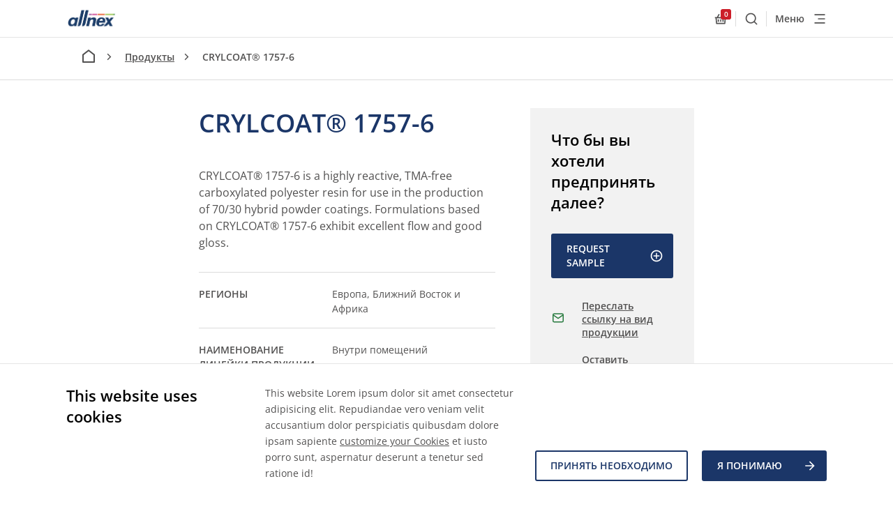

--- FILE ---
content_type: text/html; charset=utf-8
request_url: https://allnex.com/ru/product/820b8665-0b93-4ca3-af3a-355524ec0206/crylcoat-1757-6-1
body_size: 56740
content:
<!DOCTYPE html>
<html  >
<head id="head"><title>
	CRYLCOAT® 1757-6 - allnex
</title><meta name="description" content="CRYLCOAT® 1757-6 is a highly reactive, TMA-free carboxylated polyester resin for use in the production of 70/30 hybrid powder coatings. Formulations based on CRYLCOAT® 1757-6 exhibit excellent flow and good gloss." /> 
<meta charset="UTF-8" /> 
<script type="text/javascript" src="https://secure.leadforensics.com/js/163859.js"></script>
<meta http-equiv="X-UA-Compatible" content="IE=edge"/>
<meta name="viewport" content="width=device-width, initial-scale=1"/>
<link rel="stylesheet" type="text/css" href="/resources/css/styles.css"/>
<link rel="stylesheet" type="text/css" href="/resources/css/kentico.css"/>
<!--
<meta name="recaptcha-site-id" content="6LfiPrweAAAAAMvYcn7FSIQIIVqD1fSzw-iWYXdF" />
<script src="https://www.google.com/recaptcha/api.js?render=6LfiPrweAAAAAMvYcn7FSIQIIVqD1fSzw-iWYXdF"></script>
-->
<link rel="apple-touch-icon" sizes="180x180" href="/resources/assets/favicon/apple-touch-icon.png">
<link rel="icon" type="image/png" sizes="32x32" href="/resources/assets/favicon/favicon-32x32.png">
<link rel="icon" type="image/png" sizes="16x16" href="/resources/assets/favicon/favicon-16x16.png">
<link rel="manifest" href="/resources/assets/favicon/manifest.json">
<link rel="mask-icon" href="/resources/assets/favicon/safari-pinned-tab.svg" color="#5bbad5">
<meta name="theme-color" content="#ffffff">

<style>
.table-wrapper{ display: inline-block; }
</style> 
<link href="/resources/assets/favicon/favicon.ico" type="image/x-icon" rel="shortcut icon"/>
<link href="/resources/assets/favicon/favicon.ico" type="image/x-icon" rel="icon"/>
<link href="/resources/assets/favicon/favicon.png" type="image/png" rel="shortcut icon"/>
<link href="/resources/assets/favicon/favicon.png" type="image/png" rel="icon"/>
<meta content="CRYLCOAT® 1757-6 - allnex" property="og:title" />
<meta content="CRYLCOAT® 1757-6 is a highly reactive, TMA-free carboxylated polyester resin for use in the production of 70/30 hybrid powder coatings. Formulations based on CRYLCOAT® 1757-6 exhibit excellent flow and good gloss." property="og:description" />
<meta content="/getmedia/5d0e0cb7-4a48-4f2e-9419-6c2a3c9c45e4/europe-home-1.jpg?width=1440&amp;height=810&amp;ext=.jpg" property="og:image" />
<meta content="website" property="og:type" />
<meta content="Allnex" property="og:site_name" />
<meta content="https://allnex.com/ru/product/820b8665-0b93-4ca3-af3a-355524ec0206/crylcoat-1757-6-1" property="og:url" />
<meta content="ru-RU" property="og:locale" />
<meta content="zh-CN" property="og:locale:alternate" />
<meta content="en-US" property="og:locale:alternate" />
<meta content="ja-JP" property="og:locale:alternate" />
<meta content="pt-BR" property="og:locale:alternate" />
</head>
<body class="LTR Chrome RURU ContentBody" >
     <noscript><img src="https://secure.leadforensics.com/163859.png" alt="" style="display:none;" /></noscript>

    <form method="post" action="/ru/product/820b8665-0b93-4ca3-af3a-355524ec0206/crylcoat-1757-6-1" onsubmit="javascript:return WebForm_OnSubmit();" id="form">
<div class="aspNetHidden">
<input type="hidden" name="__CMSCsrfToken" id="__CMSCsrfToken" value="pTt9a/votCOitv0i7b3LYld00Rh2utadSMDuT0NvIagIcof7do5CjfTIDFaCNIfozjKid2F7HpR14Wl9AtiZ43isF+9KxksN5L13xRs+1j4=" />
<input type="hidden" name="__EVENTTARGET" id="__EVENTTARGET" value="" />
<input type="hidden" name="__EVENTARGUMENT" id="__EVENTARGUMENT" value="" />
<input type="hidden" name="__LASTFOCUS" id="__LASTFOCUS" value="" />
<input type="hidden" name="p_lt_ctl01_plcPageContentZone_lt_ctl00_rptMessageText_POSITION" id="p_lt_ctl01_plcPageContentZone_lt_ctl00_rptMessageText_POSITION" value="0" />

</div>

<script type="text/javascript">
//<![CDATA[
var theForm = document.forms['form'];
if (!theForm) {
    theForm = document.form;
}
function __doPostBack(eventTarget, eventArgument) {
    if (!theForm.onsubmit || (theForm.onsubmit() != false)) {
        theForm.__EVENTTARGET.value = eventTarget;
        theForm.__EVENTARGUMENT.value = eventArgument;
        theForm.submit();
    }
}
//]]>
</script>


<script src="/WebResource.axd?d=pynGkmcFUV13He1Qd6_TZGh5VZ7d55Ov8vJPHLfREyWRngxnLu-zaMG8-hi3eLNXs5Oz6WFm4rypaKe_JDt_tg2&amp;t=638901886312636832" type="text/javascript"></script>

<input type="hidden" name="lng" id="lng" value="ru-RU" />
<script src="/CMSPages/GetResource.ashx?scriptfile=%7e%2fCMSScripts%2fWebServiceCall.js" type="text/javascript"></script>
<script type="text/javascript">
	//<![CDATA[

function PM_Postback(param) { if (window.top.HideScreenLockWarningAndSync) { window.top.HideScreenLockWarningAndSync(1080); } if(window.CMSContentManager) { CMSContentManager.allowSubmit = true; }; __doPostBack('m$am',param); }
function PM_Callback(param, callback, ctx) { if (window.top.HideScreenLockWarningAndSync) { window.top.HideScreenLockWarningAndSync(1080); }if (window.CMSContentManager) { CMSContentManager.storeContentChangedStatus(); };WebForm_DoCallback('m$am',param,callback,ctx,null,true); }
//]]>
</script>
<script src="/ScriptResource.axd?d=nv7asgRUU0tRmHNR2D6t1KmxUY1DlW_KvHe8szL_k4fVK5IGEuTYVL9Nlw4nlPZGas2mibfjPsp1XcYWKeiem_MpkoV9hVIc7BKhE0r6gq45VpkioS-udZbDvQSzLPTzAPraNTIPXa5LDZFfQgaKIw2&amp;t=40d12516" type="text/javascript"></script>
<script type="text/javascript">
	//<![CDATA[

function Get(id) {
    return document.getElementById(id);
}

function ETA_SavePosition(id) {                                   
    var ed = Get(id);
    if(ed) {
        var sp = ed.scrollTop; 
        var pos = Get(id + '_POSITION');
        if(pos) {
            pos.value = sp; 
        }
    }
}

function ETA_GetPosition(id)
{
    var hid = Get(id + '_POSITION');
    var ed = Get(id);
    try { 
            
            ed.scrollTop = hid.value; 
    } catch (ex) {} 
}
//]]>
</script>
<script src="/ScriptResource.axd?d=NJmAwtEo3Ipnlaxl6CMhvmL8s7H-2UaTZDDx4snzQKFg-cK7m5pX5eR5POins1ae1exodnk7BsPwHt13_b7NqqeTX6oVen2YCVOD7CpNZUs8mZqeFB0qFgeXD8N87Y1S9SHjtnpnhD5yRyrAdUKlpcKTyt-tvJReMpPt8kJu4Uk1&amp;t=345ad968" type="text/javascript"></script>
<script src="/ScriptResource.axd?d=dwY9oWetJoJoVpgL6Zq8OEa_GLxOesqh3yHMSfa1k5j5VPZ8cEsVxFRpw35x8ym19eovGizILkhJZGhEDndbowmb9dvG6-5KmJ3Dbh4Jxvj2XYlmMutvM3NXXl4sDHmba7fHb-6JYLAkIUW8ODr39NXTsZMMTWQb1dWBSbw-iJo1&amp;t=345ad968" type="text/javascript"></script>
<script type="text/javascript">
	//<![CDATA[

var CMS = CMS || {};
CMS.Application = {
  "language": "ru",
  "imagesUrl": "/CMSPages/GetResource.ashx?image=%5bImages.zip%5d%2f",
  "isDebuggingEnabled": false,
  "applicationUrl": "/",
  "isDialog": false,
  "isRTL": "false"
};

//]]>
</script>
<script type="text/javascript">
//<![CDATA[
function WebForm_OnSubmit() {
if (typeof(ValidatorOnSubmit) == "function" && ValidatorOnSubmit() == false) return false;ETA_SavePosition('p_lt_ctl01_plcPageContentZone_lt_ctl00_rptMessageText');
return true;
}
//]]>
</script>

<div class="aspNetHidden">

	<input type="hidden" name="__VIEWSTATEGENERATOR" id="__VIEWSTATEGENERATOR" value="A5343185" />
	<input type="hidden" name="__SCROLLPOSITIONX" id="__SCROLLPOSITIONX" value="0" />
	<input type="hidden" name="__SCROLLPOSITIONY" id="__SCROLLPOSITIONY" value="0" />
</div>
    <script type="text/javascript">
//<![CDATA[
Sys.WebForms.PageRequestManager._initialize('manScript', 'form', ['tp$lt$ctl00$CookieLawPanel$preferentialUP','','tp$lt$ctl00$CookieLawPanel$analyticsUP','','tp$lt$ctl00$CookieLawPanel$marketingUP','','tp$lt$ctl01$plcPageContentZone$lt$ctl00$updatepnl','','tctxM',''], [], [], 90, '');
//]]>
</script>

    <div id="ctxM">

</div>
    

<!-- start cookie bar -->
<div class="c-cookie-bar js-cookie-container">
    <div class="js-cookie-bar">
        <div class="wrapper">
            <div class="grid">
                <div class="col-lg-3">
                    <h2 class="h4 c-cookie-bar__title">
                        This website uses cookies
                    </h2>
                </div>
                <div class="col-lg-9 c-cookie-bar__content-col">
                    <div class="c-cookie-bar__text">
                        <p>
                            This website Lorem ipsum dolor sit amet consectetur adipisicing elit. Repudiandae vero veniam velit accusantium dolor perspiciatis quibusdam dolore ipsam sapiente <a class="js-show-cookie-dialog" href="">customize your Cookies</a> et iusto porro sunt, aspernatur deserunt a tenetur sed ratione id!
                        </p>
                    </div>
                    <div class="c-cookie-bar__buttons">
                        <div class="c-cookie-bar__buttons-inner">
                            <a id="p_lt_ctl00_CookieLawPanel_approveNecessary" class="button
                                        button--secondary" href="javascript:__doPostBack(&#39;p$lt$ctl00$CookieLawPanel$approveNecessary&#39;,&#39;&#39;)">Принять необходимо</a>
                            <a id="p_lt_ctl00_CookieLawPanel_approveLB" class="button
                                        button--primary" href="javascript:__doPostBack(&#39;p$lt$ctl00$CookieLawPanel$approveLB&#39;,&#39;&#39;)">Я ПОНИМАЮ
                                <svg class="svg-icon " aria-hidden="true">
                                    <use xlink:href="#arrow-right" />
                                </svg></a>

                        </div>
                    </div>
                </div>
            </div>
        </div>
    </div>
    <div class="js-cookie-dialog u-hidden">
        <div class="wrapper">
            <div class="grid">
                <div class="col-12">
                    <h4 class="c-cookie-bar__dialog-title">
                        Настройки cookies
                    </h4>
                </div>
                <div class="col-lg-4">
                    <p>
                        Этот сайт использует cookies. Некоторые из них необходимы для правильной работы, и вы можете запретить их использование только путем изменения настроек вашего браузера, другие (аналитические, полезные и маркетинговые) файлы cookie используются для других целей, которые мы описываем в <a href="/ru/information-on-cookies">нашей информации об использовании файлов cookie</a>.
                    </p>
                </div>
                <div class="col-lg-4">
                    <div class="c-cookie-bar__dialog-wrapper">
                        <div class="c-accordion  accordion-cookies">
                            <div class="cookie-checkbox-wrapper">
                                <div id="TextBoxControl" class="input-wrapper checkbox-wrapper checkbox-cookies is-required ">
                                    <div class="EditingFormValueCell">
                                        <div class="EditingFormControlNestedControl editing-form-control-nested-control">
                                            <span class="checkbox checkbox-list-vertical ">
                                                <input id="p_lt_ctl00_CookieLawPanel_technicalCookiesChbx" type="checkbox" name="p$lt$ctl00$CookieLawPanel$technicalCookiesChbx" checked="checked" disabled="disabled" />
                                                <label for=""></label>
                                                <br>
                                            </span>
                                        </div>
                                    </div>
                                </div>

                            </div>
                            <div class="accordion-item accordion-cookies ">
                                <div class="accordion-heading" tabindex="0">
                                    <h4 class="accordion-title">
                                        Технические
                                    </h4>

                                    <svg class="svg-icon " aria-hidden="true">
                                        <use xlink:href="#chevron-down" />
                                    </svg>
                                </div>
                                <div class="accordion-content">
                                    <section class="s-base-section technical-description">
                                        <div class="container">
                                            <p>
                                                Технические файлы cookie необходимы для правильной работы этого веб-сайта, поэтому их нельзя отключить. По умолчанию ваш браузер сохраняет полностью анонимную информацию; это может быть запрещено в настройках браузера. В этом случае функциональность сайта будет ограничена.
                                            </p>
                                        </div>
                                    </section>
                                </div>
                            </div>

                        </div>

                        <div class="c-accordion  accordion-cookies">
                            <div class="cookie-checkbox-wrapper">
                                <div id="TextBoxControl" class="input-wrapper checkbox-wrapper checkbox-cookies is-required ">
                                    <div class="EditingFormValueCell">
                                        <div class="EditingFormControlNestedControl editing-form-control-nested-control">
                                            <span class="checkbox checkbox-list-vertical ">
                                                <div id="p_lt_ctl00_CookieLawPanel_preferentialUP">
	
                                                        <input id="p_lt_ctl00_CookieLawPanel_preferentialCookiesChbx" type="checkbox" name="p$lt$ctl00$CookieLawPanel$preferentialCookiesChbx" onclick="javascript:setTimeout(&#39;__doPostBack(\&#39;p$lt$ctl00$CookieLawPanel$preferentialCookiesChbx\&#39;,\&#39;\&#39;)&#39;, 0)" />
                                                        <label id="p_lt_ctl00_CookieLawPanel_preferentialCookiesLbl" for="p_lt_ctl00_CookieLawPanel_preferentialCookiesChbx"></label>
                                                    
</div>
                                                <br>
                                            </span>
                                        </div>
                                    </div>
                                </div>

                            </div>

                            <div class="accordion-item accordion-cookies ">
                                <div class="accordion-heading" tabindex="0">
                                    <h4 class="accordion-title">
                                        Хранения персональных предпочтений и настроек пользователя&nbsp;файлы Cookies<br />
<br />
&nbsp;
                                    </h4>

                                    <svg class="svg-icon " aria-hidden="true">
                                        <use xlink:href="#chevron-down" />
                                    </svg>
                                </div>
                                <div class="accordion-content">
                                    <section class="s-base-section preferetial-description">
                                        <div class="container">

                                            <p>
                                                Эти &nbsp;файлы cookie помогают нам сделать ваше пребывание на сайте более приятным. С их помощью мы можем выбрать предпочитаемый язык, статус посетителя и т. д.
                                            </p>
                                        </div>
                                    </section>
                                </div>
                            </div>

                        </div>

                        <div class="c-accordion  accordion-cookies">
                            <div class="cookie-checkbox-wrapper">
                                <div id="TextBoxControl" class="input-wrapper checkbox-wrapper checkbox-cookies is-required ">
                                    <div class="EditingFormValueCell">
                                        <div class="EditingFormControlNestedControl editing-form-control-nested-control">
                                            <span class="checkbox checkbox-list-vertical ">
                                                <div id="p_lt_ctl00_CookieLawPanel_analyticsUP">
	
                                                        <input id="p_lt_ctl00_CookieLawPanel_analyticsCookiesChbx" type="checkbox" name="p$lt$ctl00$CookieLawPanel$analyticsCookiesChbx" onclick="javascript:setTimeout(&#39;__doPostBack(\&#39;p$lt$ctl00$CookieLawPanel$analyticsCookiesChbx\&#39;,\&#39;\&#39;)&#39;, 0)" />
                                                        <label id="p_lt_ctl00_CookieLawPanel_analyticsCookiesLbl" for="p_lt_ctl00_CookieLawPanel_analyticsCookiesChbx"></label>
                                                    
</div>
                                                <br>
                                            </span>
                                        </div>
                                    </div>
                                </div>

                            </div>

                            <div class="accordion-item accordion-cookies ">
                                <div class="accordion-heading" tabindex="0">
                                    <h4 class="accordion-title">
                                        Аналитические&nbsp;файлы Cookies<br />
&nbsp;
                                    </h4>

                                    <svg class="svg-icon " aria-hidden="true">
                                        <use xlink:href="#chevron-down" />
                                    </svg>
                                </div>
                                <div class="accordion-content">
                                    <section class="s-base-section analytical-description">
                                        <div class="container">

                                            <p>
                                                Аналитические файлы cookie важны для анализа трафика этого сайта. Они помогают нам узнать, как наши посетители используют сайт, и определить элементы сайта для дальнейшего улучшения. Соглашаясь с этим уровнем использования файлов cookie, вы также автоматически соглашаетесь с файлами cookie персональных предпочтений и настроек пользователя.
                                            </p>
                                        </div>
                                    </section>
                                </div>
                            </div>

                        </div>

                        <div class="c-accordion  accordion-cookies">
                            <div class="cookie-checkbox-wrapper">
                                <div id="TextBoxControl" class="input-wrapper checkbox-wrapper checkbox-cookies is-required ">
                                    <div class="EditingFormValueCell">
                                        <div class="EditingFormControlNestedControl editing-form-control-nested-control">
                                            <span class="checkbox checkbox-list-vertical ">
                                                <div id="p_lt_ctl00_CookieLawPanel_marketingUP">
	
                                                        <input id="p_lt_ctl00_CookieLawPanel_marketingCookiesChbx" type="checkbox" name="p$lt$ctl00$CookieLawPanel$marketingCookiesChbx" onclick="javascript:setTimeout(&#39;__doPostBack(\&#39;p$lt$ctl00$CookieLawPanel$marketingCookiesChbx\&#39;,\&#39;\&#39;)&#39;, 0)" />
                                                        <label id="p_lt_ctl00_CookieLawPanel_marketingCookiesLbl" for="p_lt_ctl00_CookieLawPanel_marketingCookiesChbx"></label>
                                                    
</div>
                                                <br>
                                            </span>
                                        </div>
                                    </div>
                                </div>

                            </div>

                            <div class="accordion-item accordion-cookies ">
                                <div class="accordion-heading" tabindex="0">
                                    <h4 class="accordion-title">
                                        Маркетинговые&nbsp;файлы Cookies
                                    </h4>

                                    <svg class="svg-icon " aria-hidden="true">
                                        <use xlink:href="#chevron-down" />
                                    </svg>
                                </div>
                                <div class="accordion-content">
                                    <section class="s-base-section marketing-description">
                                        <div class="container">

                                            <p>
                                                Маркетинговые файлы cookie помогают нам связать этот сайт с социальными сетями, такими как LinkedIn и Facebook. Именно эти файлы cookie обеспечивают целевую рекламу за пределами данного веб-сайта. Соглашаясь с этим уровнем использования файлов cookie, вы также автоматически соглашаетесь как с аналитическим, так и с использованием файлов cookie персональных предпочтений и настроек пользователя.
                                            </p>
                                        </div>
                                    </section>
                                </div>
                            </div>

                        </div>

                    </div>
                    <div class="cookies-button-holder">
                        <a id="p_lt_ctl00_CookieLawPanel_cancelBtn" class="button button--secondary" href="javascript:__doPostBack(&#39;p$lt$ctl00$CookieLawPanel$cancelBtn&#39;,&#39;&#39;)">Oтменить</a>
                        <a id="p_lt_ctl00_CookieLawPanel_agreeBtn" class="button button--primary" href="javascript:__doPostBack(&#39;p$lt$ctl00$CookieLawPanel$agreeBtn&#39;,&#39;&#39;)">Сохранить изменения</a>

                    </div>
                </div>
            </div>
        </div>
    </div>
</div>
<!-- end cookie bar -->


        
<!-- start Hello bar -->

<!-- end Hello bar -->


<svg xmlns="http://www.w3.org/2000/svg" width="0" height="0" style="position: absolute;"><symbol viewBox="0 0 24 24" id="additives" xmlns="http://www.w3.org/2000/svg"><path d="M12 3.1L7.05 8.05a7 7 0 1 0 9.9 0L12 3.1zm0-2.828l6.364 6.364a9 9 0 1 1-12.728 0L12 .272z"/></symbol><symbol viewBox="0 0 24 24" id="alert" xmlns="http://www.w3.org/2000/svg"><path d="M14 20.5H9v-3.75h5v3.75zm0-6.25H9V3h5v11.25z"/></symbol><symbol viewBox="0 0 24 24" id="alert-circled" xmlns="http://www.w3.org/2000/svg"><path d="M22.346 19.79L12.662 3.409C12.526 3.173 12.272 3 12 3a.78.78 0 0 0-.661.408L1.656 19.79c-.132.234-.225.609-.09.839a.76.76 0 0 0 .657.37h19.551a.76.76 0 0 0 .657-.37c.14-.23.047-.61-.085-.84zm-8.845-1.04h-3V16.5h3v2.25zm0-3.75h-3V8.25h3V15z"/></symbol><symbol id="allnex-logo" viewBox="0 0 784.6 354.6" xmlns="http://www.w3.org/2000/svg"><style>













</style><path d="M366.4 61.4l-4.3 18.7h44l4.4-18.7z"/><path d="M418.2 61.4l-4.3 18.7H495l4.3-18.7z"/><path d="M507 61.4l-4.3 18.7h116.1l4.3-18.7z"/><linearGradient id="adSVGID_1_" gradientUnits="userSpaceOnUse" x1="784.572" y1="70.709" x2="626.508" y2="70.709"><stop offset="0" stop-color="#006839"/><stop offset=".048" stop-color="#1b733b"/><stop offset=".178" stop-color="#4b8e3f"/><stop offset=".249" stop-color="#5c9940"/><stop offset=".352" stop-color="#70a73f"/><stop offset=".503" stop-color="#84b63e"/><stop offset=".688" stop-color="#90bf3d"/><stop offset="1" stop-color="#94c23c"/></linearGradient><path d="M630.8 61.4l-4.3 18.7h153.7l4.4-18.7z"/><g><path d="M320.9 256.3l31.8-136.5H397l-5.1 21.7s17.4-24.1 51.1-24.1c30.5 0 37.4 17.1 39 26 1.2 8 .9 14.7-4.8 38.7L460 256.3h-44l18.9-81.8c4.4-19.7-6-25-16.9-25-9.2 0-18.3 3.7-24.3 9.9-3.4 3.4-8.4 10.5-10.5 19.7l-18 77.2h-44.3zM668.6 236c-22.4 27.7-67.1 23.4-67.1 23.4l62.8-74.2-34.1-65.5H676l17.6 33.9 24.7-33.9h45.9l-54.1 64.9 37.4 71.6h-45.9l-19.5-37.4-13.5 17.2zM162.3 256.3h-39.7s4.4-18.7 4.4-18.8c-14.2 14.8-25.4 21.8-46.2 21.8-39.6 0-57.1-35.8-48-73.4 9.6-40.4 38.4-68.3 80.1-68.3 16.8 0 33.7 8.3 37.9 18.3l3.7-16.1h39.8l-32 136.5zm-47-110.1c-18.4 0-35.8 16.4-41.8 42-5.9 25.6 3.5 41.6 21.9 41.6s35.4-16 41.3-41.6c6.1-25.6-3.4-42-21.4-42zM244.7 0l-60.5 259.6 6.2-.2c42.3-4.7 45.8-30 53.6-62.7L289.9 0h-45.2zM313.2 0l-60.5 259.6 6.2-.2c42.3-4.7 45.8-30 53.6-62.7L358.4 0h-45.2z"/><path d="M534.9 171.5c5.7-17.5 15.5-31.3 33.8-31.3 16.9 0 21.4 12.5 19.9 31.3h-53.7zm89.8 27.2c.9-3.9 2.3-7.8 3-11.8 9.4-47.6-18-69.5-59-69.5-50.1 0-72 29.9-80.3 71.1-3.2 16.2-3.7 36.3 7.8 50.9 9.8 12.5 21.4 19.8 49.3 19.8 25.8 0 43.1-8.2 55.9-19.2 6.9-6.2 12.6-13.4 17.1-21.4h-42.4c-6.1 10.7-14.8 18.5-27.4 18.5-4.8 0-14.4-.5-18.5-12.1-2.7-8-2.3-17.8-1.2-26.4l95.7.1z"/></g><g><linearGradient id="adSVGID_2_" gradientUnits="userSpaceOnUse" x1="-842.927" y1="114.709" x2="-95.75" y2="114.709" gradientTransform="rotate(180 -47.875 219.28)"><stop offset="0" stop-color="#006839"/><stop offset=".048" stop-color="#1b733b"/><stop offset=".178" stop-color="#4b8e3f"/><stop offset=".249" stop-color="#5c9940"/><stop offset=".352" stop-color="#70a73f"/><stop offset=".503" stop-color="#84b63e"/><stop offset=".688" stop-color="#90bf3d"/><stop offset="1" stop-color="#94c23c"/></linearGradient><path d="M13.8 293.1h733.4l-14.3 61.5H0z"/><path d="M117.9 310.6h-10.1l-5.6 26.8h-4l5.6-26.8H93.7l.7-3.4h24.2l-.7 3.4zM121.4 307.3h3.6l-2.6 11.5.1.1c1.8-2.4 4.7-3.8 7.7-3.8 4.1 0 6.1 1.8 6.1 5.6 0 .9-.3 2.6-.6 4.3l-2.6 12.5h-3.6l2.8-12.8c.2-.8.5-2.6.5-3.4 0-2.1-1.7-3-3.8-3-2 0-4 1.1-5.4 2.5-1.3 1.1-1.9 2.8-2.4 4.6l-2.5 12.1h-3.6l6.3-30.2zM142.8 327.6c-.1.6-.1 1.3-.1 1.9 0 3.4 2.7 5.3 5.6 5.3 3.1 0 5.3-1.5 6.3-4.2h3.6c-1.1 4.8-5.1 7.3-9.8 7.3-7.2 0-9.2-5-9.2-8.8 0-8.4 5.2-14.1 11.2-14.1 6.4 0 9.2 3.5 9.2 9.7 0 1.1-.2 2.2-.3 2.8h-16.5zm13.1-3.2c.3-3.1-1.1-6.2-5.1-6.2-4.2 0-6.5 2.8-7.5 6.2h12.6zM200.7 327.3c-1.5 6.8-5.9 10.9-13.3 10.9-8.2 0-12.9-4.9-12.9-13.2 0-9.8 6.2-18.4 16.5-18.4 6.5 0 11.4 3.5 11.4 10.4h-4c0-4.7-3.1-7.1-7.4-7.1-8.4 0-12.5 7.7-12.5 15 0 5.8 2.9 9.8 8.9 9.8 4.9 0 8-2.8 9.3-7.5h4zM216.1 315.1c5.8 0 9 3.2 9 9 0 7.1-4.4 13.8-12 13.8-5.7 0-9.2-3.8-9.2-9.1.1-7.1 4.6-13.7 12.2-13.7zm-2.6 19.7c5.2 0 8.1-6 8.1-10.3 0-3.4-1.8-6.2-5.7-6.2-5.5 0-8.3 6-8.3 10.5-.1 3.6 2 6 5.9 6zM229.6 322.2c.7-4.9 4.8-7.1 9.4-7.1 4.2 0 7.9 1.1 7.9 5.6 0 1.2-.4 2.8-.7 4l-1.4 6c-.2.9-.6 2.1-.6 3.1s.5 1.4 1.1 1.4c.3 0 .8-.2 1.1-.3l-.5 2.7c-.5.3-1.6.5-2.2.5-2 0-3-1.2-2.8-3.1l-.1-.1c-1.5 2-3.6 3.2-7.3 3.2-3.6 0-6.6-1.7-6.6-6.2 0-6.3 6.2-6.8 11-7.2 3.8-.3 5.5-.5 5.5-3.5 0-2.4-2.5-2.9-4.4-2.9-2.7 0-5.4 1.1-5.8 3.9h-3.6zm4.8 12.6c2.8 0 4.8-.9 6.1-2.9 1.2-1.6 1.4-3.6 1.9-5.6h-.1c-1.6.9-4.4 1.1-7 1.5-2.6.4-4.8 1.2-4.8 4 0 2 1.9 3 3.9 3zM258.5 315.6h4.3l-.7 3.2h-4.3l-2.7 12.8c0 .5-.1.9-.1 1.4 0 1.1 1.1 1.5 2.1 1.5.7 0 1.4-.2 2.1-.4l-.6 3.3c-.8.2-1.7.3-2.5.3-2.6 0-4.9-.8-4.9-3.5 0-.6.1-1.1.2-1.8l2.9-13.6h-3.7l.7-3.2h3.7l1.3-6.5h3.6l-1.4 6.5zM266.8 315.6h3.6l-4.5 21.8h-3.6l4.5-21.8zm4.4-3.9h-3.6l.9-4.4h3.6l-.9 4.4zM276.1 315.6h3.4l-.7 3.3h.1c1.8-2.4 4.7-3.8 7.7-3.8 4.1 0 6.1 1.8 6.1 5.6 0 .9-.3 2.6-.6 4.3l-2.6 12.5h-3.6l2.8-12.8c.2-.8.5-2.6.5-3.4 0-2.1-1.7-3-3.8-3-2 0-4 1.1-5.4 2.5-1.3 1.1-1.9 2.8-2.4 4.6l-2.5 12.1h-3.6l4.6-21.9zM314.4 334.3c-.5 2.2-1.1 4.4-1.7 6-1.8 4.4-5.3 6.1-9.9 6.1-4.4 0-8.5-1.9-8.7-6.8h3.6c.2 2.9 2.7 3.6 5.5 3.6 5.5 0 6.6-4.4 7.8-8.8l-.1-.1c-1.6 2.3-4 3.3-6.8 3.3-5.4 0-8.2-3.8-8.2-9 0-6.5 4.2-13.5 11.3-13.5 3.2 0 6.3 1.7 6.9 4.4v.1h.1l.7-4h3.4l-3.9 18.7zm-9.5.1c5.4 0 7.9-6.1 7.9-10.5 0-3.4-1.8-5.7-5.5-5.7-5 0-7.7 6.3-7.7 10.3 0 3.2 1.7 5.9 5.3 5.9zM337.6 307.3h11.6c5.1 0 9.9 1.7 9.9 7.7 0 4-2.8 7.5-6.8 8.1v.1c2.6.8 3.4 3.5 3.1 6.5-.2 2.7-1.2 5.3 0 7.7h-4.2c-.4-1.1-.5-3.4.1-6.5 1.3-7.2-2.8-6.4-4.5-6.4h-8.9l-2.7 12.9h-4l6.4-30.1zm1 13.9h9c6.3 0 7.4-3.8 7.4-6 0-3.8-2.9-4.6-5.9-4.6h-8.3l-2.2 10.6zM363.8 327.6c-.1.6-.1 1.3-.1 1.9 0 3.4 2.7 5.3 5.6 5.3 3.1 0 5.3-1.5 6.3-4.2h3.6c-1.1 4.8-5.1 7.3-9.8 7.3-7.2 0-9.2-5-9.2-8.8 0-8.4 5.2-14.1 11.2-14.1 6.4 0 9.2 3.5 9.2 9.7 0 1.1-.2 2.2-.3 2.8h-16.5zm13.2-3.2c.3-3.1-1.1-6.2-5.1-6.2-4.2 0-6.5 2.8-7.5 6.2H377zM397.2 322c.2-2.5-2-3.8-4.5-3.8-2.2 0-4.6.6-4.6 2.8 0 2 2.9 2.8 5.7 4 2.9 1.2 5.8 2.7 5.8 6.1 0 4.9-4.7 6.8-8.9 6.8-5 0-8.8-1.8-8.8-7.4h3.6c-.2 3.3 2.6 4.2 5.5 4.2 2.3 0 5-.8 5-3.3 0-2.1-2.9-3-5.7-4.1-2.9-1.1-5.8-2.6-5.8-5.9 0-4.1 4-6.3 8.1-6.3 4 0 8.2 1.8 8.2 6.9h-3.6zM406.8 315.6h3.6l-4.5 21.8h-3.6l4.5-21.8zm4.4-3.9h-3.6l.9-4.4h3.6l-.9 4.4zM416.2 315.6h3.4l-.7 3.3h.1c1.8-2.4 4.7-3.8 7.7-3.8 4.1 0 6.1 1.8 6.1 5.6 0 .9-.3 2.6-.6 4.3l-2.6 12.5H426l2.8-12.8c.2-.8.5-2.6.5-3.4 0-2.1-1.7-3-3.8-3-2 0-4 1.1-5.4 2.5-1.3 1.1-1.9 2.8-2.4 4.6l-2.5 12.1h-3.6l4.6-21.9zM450.1 322c.2-2.5-2-3.8-4.5-3.8-2.2 0-4.6.6-4.6 2.8 0 2 2.9 2.8 5.7 4 2.9 1.2 5.8 2.7 5.8 6.1 0 4.9-4.7 6.8-8.9 6.8-5 0-8.8-1.8-8.8-7.4h3.6c-.2 3.3 2.6 4.2 5.5 4.2 2.3 0 5-.8 5-3.3 0-2.1-2.9-3-5.7-4.1-2.9-1.1-5.8-2.6-5.8-5.9 0-4.1 4-6.3 8.1-6.3 4 0 8.2 1.8 8.2 6.9h-3.6zM494.8 327.3c-1.5 6.8-5.9 10.9-13.3 10.9-8.2 0-12.9-4.9-12.9-13.2 0-9.8 6.2-18.4 16.5-18.4 6.5 0 11.4 3.5 11.4 10.4h-4c0-4.7-3.1-7.1-7.4-7.1-8.4 0-12.5 7.7-12.5 15 0 5.8 2.9 9.8 8.9 9.8 4.9 0 8-2.8 9.3-7.5h4zM510.3 315.1c5.8 0 9 3.2 9 9 0 7.1-4.4 13.8-12 13.8-5.7 0-9.2-3.8-9.2-9.1 0-7.1 4.6-13.7 12.2-13.7zm-2.6 19.7c5.2 0 8.1-6 8.1-10.3 0-3.4-1.8-6.2-5.7-6.2-5.5 0-8.3 6-8.3 10.5-.1 3.6 2 6 5.9 6zM526 315.6h3.3l-.8 3.3.1.1c1.8-2.3 4.6-3.8 7.6-3.8 2.7 0 4.8 1.1 5.5 3.9 1.7-2.3 4.5-3.9 7.4-3.9 3.1 0 6.1 1.4 6.1 4.9 0 1.3-.3 3.1-.6 4.4l-2.7 13.1h-3.6l3-13.9c.2-.7.3-1.7.3-2.4 0-1.7-1.4-3-3.3-3-2 0-4.2 1.4-5.5 3-1.2 1.3-1.6 3-2 4.9l-2.4 11.3h-3.6l2.6-12.5c.4-1.7.7-3.3.7-3.8 0-1.8-1.1-2.9-3-2.9-2 0-4.1 1.4-5.3 2.8-1.5 1.5-1.8 2.8-2.3 4.9l-2.4 11.4h-3.6l4.5-21.8zM561.7 315.6h3.4l-.8 3.1h.1c2.1-2.8 4.3-3.6 7.2-3.6 5.5 0 8.5 3.6 8.5 9 0 6.6-4.5 13.9-12.1 13.9-2.6 0-5.9-.9-6.8-3.8h-.1l-2.3 11.7h-3.5l6.4-30.3zm9.2 2.7c-5.4 0-8.5 6.3-8.5 10.9 0 3.3 1.9 5.7 5.5 5.7 5.7 0 8.6-5.9 8.6-10.7 0-3.7-1.7-5.9-5.6-5.9zM584.5 322.2c.7-4.9 4.8-7.1 9.4-7.1 4.2 0 7.9 1.1 7.9 5.6 0 1.2-.4 2.8-.7 4l-1.4 6c-.2.9-.6 2.1-.6 3.1s.5 1.4 1.1 1.4c.3 0 .8-.2 1.1-.3l-.5 2.7c-.5.3-1.6.5-2.2.5-2 0-3-1.2-2.8-3.1l-.1-.1c-1.5 2-3.6 3.2-7.3 3.2-3.6 0-6.6-1.7-6.6-6.2 0-6.3 6.2-6.8 11-7.2 3.8-.3 5.5-.5 5.5-3.5 0-2.4-2.5-2.9-4.4-2.9-2.7 0-5.4 1.1-5.8 3.9h-3.6zm4.8 12.6c2.8 0 4.8-.9 6.1-2.9 1.2-1.6 1.4-3.6 1.9-5.6h-.1c-1.6.9-4.4 1.1-7 1.5-2.6.4-4.8 1.2-4.8 4 0 2 1.9 3 3.9 3zM608.5 315.6h3.4l-.7 3.3h.1c1.8-2.4 4.7-3.8 7.7-3.8 4.1 0 6.1 1.8 6.1 5.6 0 .9-.3 2.6-.6 4.3l-2.6 12.5h-3.6l2.8-12.8c.2-.8.5-2.6.5-3.4 0-2.1-1.7-3-3.8-3-2 0-4 1.1-5.4 2.5-1.3 1.1-1.9 2.8-2.4 4.6l-2.5 12.1h-3.6l4.6-21.9zM634.3 341.1c-1.8 2.8-3.4 5.2-7 5.2-.8 0-1.8-.2-2.5-.5l.6-2.9c.5.3 1.4.6 2.1.6 1.6 0 2.5-1 3.4-2.4l2.2-3.6-3.8-21.8h3.8l2.5 17.4h.1l9.1-17.4h3.9l-14.4 25.4z"/></g></symbol><symbol viewBox="0 0 24 24" id="arrow-down" xmlns="http://www.w3.org/2000/svg"><path d="M13.002 3.984v12.174l5.611-5.611L20.015 12 12 20.015 3.984 12l1.403-1.403 5.611 5.561V3.984z"/></symbol><symbol viewBox="0 0 24 24" id="arrow-drop-down" xmlns="http://www.w3.org/2000/svg"><path d="M12 15l-4.243-4.243 1.415-1.414L12 12.172l2.828-2.829 1.415 1.414z"/></symbol><symbol viewBox="0 0 32 32" id="arrow-drop-left" xmlns="http://www.w3.org/2000/svg"><path d="M12 16l5.657-5.657 1.885 1.887-3.772 3.771 3.772 3.771-1.885 1.887z"/></symbol><symbol viewBox="0 0 32 32" id="arrow-drop-right" xmlns="http://www.w3.org/2000/svg"><path d="M20 16l-5.657 5.657-1.885-1.887 3.772-3.771-3.772-3.771 1.885-1.887z"/></symbol><symbol viewBox="0 0 32 32" id="arrow-drop-up" xmlns="http://www.w3.org/2000/svg"><path d="M16 12l5.657 5.657-1.887 1.885-3.771-3.772-3.771 3.772-1.887-1.885z"/></symbol><symbol viewBox="0 0 24 24" id="arrow-left" xmlns="http://www.w3.org/2000/svg"><path d="M20.015 10.998H7.842l5.611-5.611L12 3.984 3.984 12 12 20.015l1.402-1.402-5.56-5.611h12.173z"/></symbol><symbol viewBox="0 0 24 24" id="arrow-right" xmlns="http://www.w3.org/2000/svg"><path d="M3.984 13.002h12.174l-5.611 5.611L12 20.015 20.015 12 12 3.984l-1.403 1.403 5.561 5.611H3.984z"/></symbol><symbol viewBox="0 0 24 24" id="arrow-up" xmlns="http://www.w3.org/2000/svg"><path d="M13.002 20.015V7.842l5.611 5.611L20.015 12 12 3.984 3.984 12l1.403 1.402 5.611-5.56v12.173z"/></symbol><symbol viewBox="0 0 24 24" id="attach-email" xmlns="http://www.w3.org/2000/svg"><mask id="ama" style="mask-type: alpha;" maskUnits="userSpaceOnUse" x="0" y="0" width="24" height="24"><path d="M0 0h24v24H0z"/></mask><g mask="url(#ama)"><path d="M19 22c-1.1 0-2.042-.392-2.825-1.175C15.392 20.042 15 19.1 15 18v-4.5c0-.7.242-1.292.725-1.775C16.208 11.242 16.8 11 17.5 11s1.292.242 1.775.725c.483.483.725 1.075.725 1.775V18h-2v-4.5a.48.48 0 0 0-.15-.35.48.48 0 0 0-.7 0 .48.48 0 0 0-.15.35V18c0 .55.196 1.02.587 1.413.392.391.863.587 1.413.587s1.02-.196 1.413-.587c.39-.393.587-.863.587-1.413v-4h2v4c0 1.1-.392 2.042-1.175 2.825C21.042 21.608 20.1 22 19 22zM3 18c-.55 0-1.02-.196-1.413-.587A1.926 1.926 0 0 1 1 16V4c0-.55.196-1.02.587-1.413A1.926 1.926 0 0 1 3 2h16c.55 0 1.02.196 1.413.587.39.393.587.863.587 1.413v6h-3.5c-.967 0-1.792.342-2.475 1.025A3.372 3.372 0 0 0 14 13.5V18H3zm8-7l8-5V4l-8 5-8-5v2l8 5z"/></g></symbol><symbol viewBox="0 0 24 24" id="attachment" xmlns="http://www.w3.org/2000/svg"><path d="M14.828 7.757l-5.656 5.657a1 1 0 1 0 1.414 1.414l5.657-5.656A3 3 0 1 0 12 4.929l-5.657 5.657a5 5 0 1 0 7.071 7.07L19.071 12l1.414 1.414-5.657 5.657a7 7 0 1 1-9.9-9.9l5.658-5.656a5 5 0 0 1 7.07 7.07L12 16.244A3 3 0 1 1 7.757 12l5.657-5.657 1.414 1.414z"/></symbol><symbol viewBox="0 0 20 20" id="avatar" xmlns="http://www.w3.org/2000/svg"><path d="M3.55 15.625c1.05-.667 2.088-1.17 3.112-1.512C7.688 13.77 8.8 13.6 10 13.6c1.2 0 2.317.17 3.35.513 1.033.341 2.075.845 3.125 1.512.733-.9 1.254-1.808 1.563-2.725A9.036 9.036 0 0 0 18.5 10c0-2.417-.813-4.438-2.438-6.063C14.438 2.313 12.418 1.5 10 1.5c-2.417 0-4.438.813-6.063 2.438C2.313 5.562 1.5 7.582 1.5 10c0 1.017.158 1.983.475 2.9.317.917.842 1.825 1.575 2.725zM10 10.75c-.967 0-1.78-.33-2.438-.988-.658-.658-.987-1.47-.987-2.437 0-.967.33-1.78.987-2.438C8.222 4.23 9.034 3.9 10 3.9c.967 0 1.78.33 2.438.988.658.658.987 1.47.987 2.437 0 .967-.33 1.78-.988 2.437-.658.659-1.47.988-2.437.988zM10 20c-1.4 0-2.708-.262-3.925-.788a9.994 9.994 0 0 1-3.175-2.15c-.9-.908-1.608-1.97-2.125-3.187A9.873 9.873 0 0 1 0 9.975C0 8.608.263 7.317.787 6.1a9.994 9.994 0 0 1 2.15-3.175A10.25 10.25 0 0 1 6.126.788a9.738 9.738 0 0 1 3.9-.788c1.367 0 2.658.263 3.875.787a10.098 10.098 0 0 1 3.175 2.138c.9.9 1.613 1.958 2.137 3.175A9.738 9.738 0 0 1 20 10a9.676 9.676 0 0 1-.788 3.875 10.25 10.25 0 0 1-2.137 3.188 9.994 9.994 0 0 1-3.175 2.15A9.738 9.738 0 0 1 10 20z"/></symbol><symbol viewBox="0 0 24 24" id="basket" xmlns="http://www.w3.org/2000/svg"><path d="M15.366 3.438L18.577 9H22v2h-1.167l-.757 9.083a1 1 0 0 1-.996.917H4.92a1 1 0 0 1-.996-.917L3.166 11H2V9h3.422l3.212-5.562 1.732 1L7.732 9h8.535l-2.633-4.562 1.732-1zM18.826 11H5.173l.667 8h12.319l.667-8zM13 13v4h-2v-4h2zm-4 0v4H7v-4h2zm8 0v4h-2v-4h2z"/></symbol><symbol viewBox="0 0 24 24" id="calendar" xmlns="http://www.w3.org/2000/svg"><path d="M17.25 12.75h-4.5v4.5h4.5v-4.5zM15.75 3v1.5h-7.5V3H6v1.5H4.875A1.88 1.88 0 0 0 3 6.375v12.75A1.88 1.88 0 0 0 4.875 21h14.25A1.88 1.88 0 0 0 21 19.125V6.375A1.88 1.88 0 0 0 19.125 4.5H18V3h-2.25zm3.375 16.125H4.875V9.187h14.25v9.938z"/></symbol><symbol viewBox="0 0 24 24" id="chat" xmlns="http://www.w3.org/2000/svg"><path d="M31.502 32.525C33.026 31.42 34 29.787 34 27.971c0-3.326-3.237-6.023-7.229-6.023s-7.229 2.697-7.229 6.023c0 3.327 3.237 6.024 7.229 6.024.825 0 1.621-.117 2.36-.33l.212-.032c.139 0 .265.043.384.111l1.583.914.139.045a.241.241 0 0 0 .241-.241l-.039-.176-.326-1.215-.025-.154a.48.48 0 0 1 .202-.392zM18.675 15.297c-4.791 0-8.675 3.236-8.675 7.229 0 2.178 1.168 4.139 2.997 5.464a.575.575 0 0 1 .243.471l-.03.184-.391 1.458-.047.211c0 .16.13.29.289.29l.168-.054 1.899-1.097a.908.908 0 0 1 .46-.133l.255.038c.886.255 1.842.397 2.832.397l.476-.012a5.586 5.586 0 0 1-.291-1.771c0-3.641 3.542-6.593 7.911-6.593l.471.012c-.653-3.453-4.24-6.094-8.567-6.094zm5.686 11.711a.964.964 0 1 1 .001-1.927.964.964 0 0 1-.001 1.927zm4.82 0a.964.964 0 1 1 0-1.928.964.964 0 0 1 0 1.928zm-13.398-5.639a1.156 1.156 0 1 1 0-2.312 1.156 1.156 0 0 1 0 2.312zm5.783 0a1.156 1.156 0 1 1 0-2.312 1.156 1.156 0 0 1 0 2.312z"/></symbol><symbol viewBox="0 0 24 24" id="check-mark-circle" xmlns="http://www.w3.org/2000/svg"><path d="M12 22C6.477 22 2 17.523 2 12S6.477 2 12 2s10 4.477 10 10-4.477 10-10 10zm0-2a8 8 0 1 0 0-16 8 8 0 0 0 0 16zm-.997-4L6.76 11.757l1.414-1.414 2.829 2.829 5.656-5.657 1.415 1.414L11.003 16z"/></symbol><symbol viewBox="0 0 24 24" id="chevron-down" xmlns="http://www.w3.org/2000/svg"><path d="M17.981 7.5L19.5 9.014 12 16.5 4.5 9.014 6.019 7.5 12 13.467z"/></symbol><symbol viewBox="0 0 24 24" id="chevron-left" xmlns="http://www.w3.org/2000/svg"><path d="M16.5 6.019L14.986 4.5 7.5 12l7.486 7.5 1.514-1.519L10.533 12z"/></symbol><symbol viewBox="0 0 24 24" id="chevron-right" xmlns="http://www.w3.org/2000/svg"><path d="M7.5 6.019L9.014 4.5 16.5 12l-7.486 7.5L7.5 17.981 13.467 12z"/></symbol><symbol viewBox="0 0 24 24" id="chevron-up" xmlns="http://www.w3.org/2000/svg"><path d="M17.981 16.5l1.519-1.514L12 7.5l-7.5 7.486L6.019 16.5 12 10.533z"/></symbol><symbol viewBox="0 0 19 19" id="control" xmlns="http://www.w3.org/2000/svg"><g><path d="M0 3.5c0-.276.227-.5.508-.5h17.984a.51.51 0 0 1 .508.5c0 .276-.227.5-.508.5H.508A.51.51 0 0 1 0 3.5zM0 10c0-.276.227-.5.508-.5h17.984A.51.51 0 0 1 19 10c0 .276-.227.5-.508.5H.508A.51.51 0 0 1 0 10zm0 6.5c0-.276.227-.5.508-.5h17.984a.51.51 0 0 1 .508.5c0 .276-.227.5-.508.5H.508A.51.51 0 0 1 0 16.5z"/><circle cx="5" cy="4" r="2"/><circle cx="13" cy="10" r="2"/><circle cx="8" cy="16" r="2"/></g></symbol><symbol viewBox="0 0 24 24" id="cross" xmlns="http://www.w3.org/2000/svg"><path d="M18.985 6.413l-1.397-1.397L12 10.604 6.413 5.016 5.016 6.413 10.604 12l-5.588 5.588 1.397 1.397L12 13.397l5.588 5.588 1.397-1.397L13.397 12z"/></symbol><symbol viewBox="0 0 512 512" id="document" xmlns="http://www.w3.org/2000/svg"><path d="M288 48H136c-22.092 0-40 17.908-40 40v336c0 22.092 17.908 40 40 40h240c22.092 0 40-17.908 40-40V176L288 48zm-16 144V80l112 112H272z"/></symbol><symbol viewBox="0 0 30 30" id="download" xmlns="http://www.w3.org/2000/svg"><path d="M22.72 15.264a.8.8 0 0 0 0-1.142.786.786 0 0 0-1.13 0L15.8 19.9V.81a.804.804 0 0 0-.799-.81.814.814 0 0 0-.81.81V19.9l-5.777-5.778a.8.8 0 0 0-1.142 0 .8.8 0 0 0 0 1.142l7.159 7.158a.82.82 0 0 0 1.141 0l7.146-7.158zm5.673 5.24c0-.445.354-.798.8-.798.445 0 .81.354.81.799v7.854c0 .446-.365.811-.81.811H.798A.804.804 0 0 1 0 28.36v-7.855c0-.445.354-.8.8-.8.444 0 .81.355.81.8v7.055h26.783v-7.055z"/></symbol><symbol viewBox="0 0 24 24" id="download-line" xmlns="http://www.w3.org/2000/svg"><path d="M3 19h18v2H3v-2zm10-5.828L19.071 7.1l1.414 1.414L12 17 3.515 8.515 4.929 7.1 11 13.17V2h2v11.172z"/></symbol><symbol viewBox="0 0 30 30" id="drop" xmlns="http://www.w3.org/2000/svg"><g><path d="M14.154 5.479c-.936 1.197-2.031 2.767-3.047 4.385C8.6 13.853 7 17.419 7 19.36c0 4.199 3.455 7.18 8.15 7.18 4.696 0 8.151-2.981 8.151-7.18 0-1.941-1.6-5.507-4.106-9.496-1.017-1.618-2.112-3.188-3.048-4.385-.385-.493-.726-.9-.996-1.193-.271.292-.612.7-.997 1.193zm.997 22.061C10.097 27.54 6 24.29 6 19.36 6 14.432 14.31 3 15.15 3c.842 0 9.151 11.432 9.151 16.36 0 4.929-4.097 8.18-9.15 8.18z"/><path d="M16 23.759a.5.5 0 1 1 0-1c2.684 0 4.856-2.133 4.856-4.759a.5.5 0 0 1 1 0c0 3.182-2.624 5.759-5.856 5.759z"/></g></symbol><symbol viewBox="0 0 24 24" id="email" xmlns="http://www.w3.org/2000/svg"><path d="M21.57 9.428l-8.563 4.477c-.377.197-.642.223-1.007.223-.365 0-.629-.026-1.007-.223L2.43 9.428c-.433-.226-.43.04-.43.244v8.151c0 .466.62 1.066 1.102 1.066h17.796c.482 0 1.102-.6 1.102-1.066v-8.15c0-.205.004-.47-.43-.245M2.66 7.206l8.333 4.477c.28.15.642.222 1.007.222.365 0 .728-.072 1.007-.222l8.333-4.477C21.883 6.915 22.397 6 21.4 6H2.6c-.996 0-.482.915.06 1.206"/></symbol><symbol viewBox="0 0 64.91 64.91" id="email-line" xmlns="http://www.w3.org/2000/svg"><path d="M46.39 53.38c-.21 0-.43-.07-.6-.2l-11.37-8.57-9.05 6.18c-.21.14-.46.2-.7.17-.09-.01-.17-.04-.25-.07-.16-.07-.3-.17-.41-.31a1.036 1.036 0 0 1-.21-.54l-1.31-13.97-14.15-1.96c-.48-.07-.84-.47-.86-.95-.02-.48.31-.91.79-1.02l48-10.52s.09-.02.13-.02c.15-.02.3 0 .43.05.14.05.27.13.38.24.08.08.14.17.19.27.05.11.08.22.09.33.02.15 0 .29-.05.43L47.33 52.69c-.1.3-.35.54-.65.63-.1.03-.2.04-.29.04zM30.23 38.95l15.65 11.79 8.81-25.95-24.46 14.16zm-1.29 1.53l-2.28 7 6.07-4.14-3.79-2.85zm-4.46-4.63l.87 9.22 2.13-6.53c.07-.22.21-.41.42-.54.01 0 .02-.01.03-.02l17.35-10.04-20.8 7.91zM14.17 32.9l9.13 1.26 20.22-7.69-29.35 6.43z"/></symbol><symbol viewBox="0 0 24 24" id="emotion-happy" xmlns="http://www.w3.org/2000/svg"><path d="M12 22C6.477 22 2 17.523 2 12S6.477 2 12 2s10 4.477 10 10-4.477 10-10 10zm0-2a8 8 0 1 0 0-16 8 8 0 0 0 0 16zm-5-8a5 5 0 0 0 10 0h-2a3 3 0 0 1-6 0H7z"/></symbol><symbol viewBox="0 0 24 24" id="emotion-unhappy" xmlns="http://www.w3.org/2000/svg"><path d="M12 22C6.477 22 2 17.523 2 12S6.477 2 12 2s10 4.477 10 10-4.477 10-10 10zm0-2a8 8 0 1 0 0-16 8 8 0 0 0 0 16zm-5-3a5 5 0 0 1 10 0h-2a3 3 0 0 0-6 0H7z"/></symbol><symbol viewBox="0 0 30 30" id="entrepreneur" xmlns="http://www.w3.org/2000/svg"><path d="M26.362 16.163L30 13.393 23.605 5l-3.637 2.771.129.169h-7.153c-.472 0-1.618.102-2.257.982L9.552 8.4l.48-.63L6.393 5 0 13.392l3.638 2.771.697-.915.828.632-.108.15c-.287.389-.405.866-.333 1.344a1.733 1.733 0 0 0 1.72 1.482c.12 0 .236-.019.352-.042a1.764 1.764 0 0 0 .665 1.8c.299.22.655.337 1.03.337.17 0 .337-.032.498-.08-.016.149-.02.299 0 .45a1.737 1.737 0 0 0 1.723 1.502c.428 0 .84-.156 1.163-.429.08.42.304.808.67 1.077a1.73 1.73 0 0 0 2.027.022l.31.223a1.787 1.787 0 0 0 1.345.319c.465-.077.87-.327 1.14-.704.243-.335.338-.728.315-1.115l.042.031c.32.229.691.34 1.056.34.55 0 1.09-.253 1.431-.728.27-.381.362-.836.3-1.27a1.755 1.755 0 0 0 2.072-.605c.282-.395.374-.871.295-1.32a1.754 1.754 0 0 0 1.93-.654c.274-.384.38-.853.298-1.324a1.79 1.79 0 0 0-.497-.954l.904-.686.85 1.117zm-2.876-10.28l5.631 7.39-2.636 2.008-5.63-7.39 2.635-2.008zM3.519 15.282L.883 13.274l5.63-7.391L9.15 7.891l-5.63 7.39zm2.264 2.73a1.111 1.111 0 0 1-.439-.733c-.047-.311.03-.622.219-.878l.576-.796a1.18 1.18 0 0 1 .946-.48c.24 0 .467.074.658.213.238.175.394.436.44.735.046.31-.03.621-.22.877l-.049.069-.576.782c-.38.446-1.088.555-1.555.211zm2.048 2.095c-.503-.37-.602-1.094-.223-1.611l.242-.328c.014-.018.033-.032.047-.05l.541-.75.814-1.106c.222-.3.574-.48.945-.48.24 0 .467.075.658.216.502.369.603 1.09.227 1.607l-.419.568-1.228 1.667c-.366.496-1.12.623-1.604.267zm2.222 1.871a1.111 1.111 0 0 1-.443-.746 1.172 1.172 0 0 1 .219-.863l1.434-1.95.323-.438c0-.001 0-.002.002-.003l.76-1.035c.222-.3.575-.479.946-.479a1.1 1.1 0 0 1 1.1.96c.043.307-.035.613-.219.864l-.882 1.199c-.014.018-.032.031-.046.05l-1.06 1.446c-.007.01-.012.022-.02.033l-.512.697c-.365.496-1.119.623-1.602.265zm2.863.986c-.493-.362-.595-1.064-.239-1.58l1.118-1.519c.223-.271.554-.436.905-.436a1.1 1.1 0 0 1 .656.213c.504.372.605 1.094.223 1.612l-1.06 1.445c-.363.496-1.115.625-1.603.265zm3.94-.001a1.114 1.114 0 0 1-.732.45 1.171 1.171 0 0 1-.876-.208l-.208-.15 1.047-1.428c.092-.126.16-.261.216-.4l.485.348c.327.398.371.966.067 1.388zm7.438-5.322c-.363.508-1.085.618-1.608.243l-2.055-1.465-.737-.528-.001.001-.882-.629-.365.513 1.68 1.199 1.454 1.042c.522.374.65 1.093.287 1.6-.364.509-1.085.617-1.608.244l-1.683-1.197-1.437-1.033-.367.512 2.436 1.75c.521.373.65 1.09.288 1.6-.363.507-1.085.615-1.608.241l-.865-.62a1.879 1.879 0 0 0-.29-.263l-.503-.36a1.752 1.752 0 0 0-.702-1.357 1.72 1.72 0 0 0-1.173-.303l.126-.171c.283-.383.402-.853.335-1.323a1.733 1.733 0 0 0-.691-1.166c-.737-.542-1.861-.37-2.438.349a1.729 1.729 0 0 0-.66-1.03c-.743-.546-1.882-.368-2.453.368a1.725 1.725 0 0 0-.659-1.028c-.756-.554-1.92-.364-2.485.403l-.098.137-.816-.622L9.16 8.914l1.148.527-.648.904c-.287.39-.405.866-.332 1.344a1.735 1.735 0 0 0 1.985 1.461 1.797 1.797 0 0 0 1.187-.716l.961-1.328 1.604-.006c.217 1.261 1.418 2.38 2.63 2.38h2.72l3.593 2.56c.253.182.421.45.475.753.053.303-.014.605-.19.848zm-.2-2.312l-3.476-2.478h-2.922c-.982 0-1.989-1.03-2.033-2.08l-.014-.302-2.51.009-1.147 1.585a1.166 1.166 0 0 1-.772.464 1.108 1.108 0 0 1-1.27-.933c-.047-.311.03-.622.22-.879l.988-1.38c.48-.71 1.488-.766 1.786-.766h7.633l4.552 5.975-1.034.785z"/></symbol><symbol clip-rule="evenodd" viewBox="0 0 24 24" id="eye" xmlns="http://www.w3.org/2000/svg"><path d="M12.01 20C6.945 20 2.424 15.789 0 11.576 2.418 7.473 6.943 4 12.01 4c5.135 0 9.635 3.453 11.999 7.564C21.768 15.994 17.283 20 12.01 20zM1.168 11.584C2.011 12.915 6.186 19 12.01 19c6.305 0 10.112-6.103 10.851-7.405C22.089 10.397 18.255 5 12.01 5 5.894 5 1.985 10.355 1.168 11.584zM12 7c2.76 0 5 2.24 5 5s-2.24 5-5 5-5-2.24-5-5 2.24-5 5-5zm0 1c2.208 0 4 1.792 4 4s-1.792 4-4 4-4-1.792-4-4 1.792-4 4-4z"/></symbol><symbol viewBox="0 0 24 24" id="eye-off" xmlns="http://www.w3.org/2000/svg"><path d="M19.604 2.562l-3.346 3.137A13.214 13.214 0 0 0 12.015 5C4.446 5 0 11.551 0 11.551s1.928 2.951 5.146 5.138l-2.911 2.909 1.414 1.414 17.37-17.035-1.415-1.415zm-6.016 5.779c-3.288-1.453-6.681 1.908-5.265 5.206l-1.726 1.707c-1.814-1.16-3.225-2.65-4.06-3.66C4.03 9.946 7.354 7 12.015 7c.927 0 1.796.119 2.61.315l-1.037 1.026zm-2.883 7.431l5.09-4.993c1.017 3.111-2.003 6.067-5.09 4.993zM24 11.551S19.748 19 12.015 19c-1.379 0-2.662-.291-3.851-.737l1.614-1.583c.715.193 1.458.32 2.237.32 4.791 0 8.104-3.527 9.504-5.364a15.309 15.309 0 0 0-3.587-2.952l1.489-1.46C22.403 9.124 24 11.551 24 11.551z"/></symbol><symbol viewBox="0 0 24 24" id="facebook" xmlns="http://www.w3.org/2000/svg"><path d="M14 13.5h2.5l1-4H14v-2c0-1.03 0-2 2-2h1.5V2.14c-.326-.043-1.557-.14-2.857-.14C11.928 2 10 3.657 10 6.7v2.8H7v4h3V22h4v-8.5z"/></symbol><symbol viewBox="0 0 30 30" id="fax" xmlns="http://www.w3.org/2000/svg"><path d="M7.8 3.4c-1.101 0-2 .899-2 2v10H2.7c-.916 0-1.7.703-1.7 1.6v7.2c0 .897.784 1.6 1.7 1.6h24.6c.916 0 1.7-.703 1.7-1.6V17c0-.897-.784-1.6-1.7-1.6h-3.1V9.8a.4.4 0 0 0-.113-.275l-5.6-6A.4.4 0 0 0 18.2 3.4H7.8zm0 .8h9.6v6c0 .22.18.4.4.4h5.6v7.2c0 .672-.528 1.2-1.2 1.2H7.8c-.672 0-1.2-.528-1.2-1.2V5.4c0-.672.528-1.2 1.2-1.2zm10.4.188L23.263 9.8H18.2V4.388zM2.7 16.2h3.1v1.6c0 1.101.899 2 2 2h14.4c1.101 0 2-.899 2-2v-1.6h3.1c.519 0 .9.367.9.8v7.2c0 .433-.381.8-.9.8H2.7c-.519 0-.9-.367-.9-.8V17c0-.433.381-.8.9-.8zm19.825 6a.402.402 0 1 0 .075.8h3.2a.4.4 0 1 0 0-.8h-3.2a.4.4 0 0 0-.038 0 .4.4 0 0 0-.037 0z"/></symbol><symbol viewBox="0 0 24 24" id="file-list" xmlns="http://www.w3.org/2000/svg"><path d="M20 22H4a1 1 0 0 1-1-1V3a1 1 0 0 1 1-1h16a1 1 0 0 1 1 1v18a1 1 0 0 1-1 1zm-1-2V4H5v16h14zM8 7h8v2H8V7zm0 4h8v2H8v-2zm0 4h5v2H8v-2z"/></symbol><symbol viewBox="0 0 10 5" id="filled-arrow-down" xmlns="http://www.w3.org/2000/svg"><g><path d="M-7-9h24v24H-7z"/><path d="M0 0l5 5 5-5z"/></g></symbol><symbol viewBox="0 0 24 24" id="filter" xmlns="http://www.w3.org/2000/svg"><path d="M21 18v3h-2v-3h-2v-2h6v2h-2zM5 18v3H3v-3H1v-2h6v2H5zm6-12V3h2v3h2v2H9V6h2zm0 4h2v11h-2V10zm-8 4V3h2v11H3zm16 0V3h2v11h-2z"/></symbol><symbol viewBox="0 0 24 24" id="finder" xmlns="http://www.w3.org/2000/svg"><path d="M18.031 16.617l4.283 4.282-1.415 1.415-4.282-4.283A8.96 8.96 0 0 1 11 20c-4.968 0-9-4.032-9-9s4.032-9 9-9 9 4.032 9 9a8.96 8.96 0 0 1-1.969 5.617zm-2.006-.742A6.977 6.977 0 0 0 18 11c0-3.868-3.133-7-7-7-3.868 0-7 3.132-7 7 0 3.867 3.132 7 7 7a6.977 6.977 0 0 0 4.875-1.975l.15-.15zm-3.847-8.699a2 2 0 1 0 2.646 2.646 4 4 0 1 1-2.646-2.646z"/></symbol><symbol viewBox="0 0 44 44" id="google" xmlns="http://www.w3.org/2000/svg"><path d="M21.213 36.863c-2.715 0-4.675-1.731-4.675-3.81 0-2.038 2.432-3.735 5.146-3.705.632.008 1.223.11 1.758.284 1.473 1.033 2.53 1.616 2.828 2.792.057.24.088.483.088.735 0 2.08-1.33 3.704-5.145 3.704m.713-12.193c-1.822-.055-3.553-2.052-3.867-4.462-.314-2.41.907-4.255 2.729-4.2 1.82.055 3.552 1.987 3.866 4.399.315 2.41-.907 4.319-2.728 4.263m3.775 3.57c-.639-.457-1.859-1.564-1.859-2.216 0-.765.217-1.14 1.356-2.038 1.17-.92 1.997-2.215 1.997-3.719 0-1.793-.792-3.539-2.279-4.115h2.242L28.74 15h-7.07c-3.168 0-6.152 2.42-6.152 5.221 0 2.864 2.161 5.176 5.385 5.176.225 0 .442-.005.655-.02-.208.402-.36.858-.36 1.329 0 .796.426 1.442.964 1.969-.407 0-.8.012-1.225.012-3.926 0-6.949 2.518-6.949 5.132 0 2.572 3.314 4.181 7.238 4.181 4.475 0 6.949-2.559 6.949-5.132 0-2.062-.605-3.298-2.474-4.629m10.287-3.36h-2.752v-2.771H31.02v2.772H28.27v2.233h2.751v2.772h2.216v-2.772h2.752V24.88"/></symbol><symbol id="googleplus" viewBox="0 0 44 44" xmlns="http://www.w3.org/2000/svg"><style>

</style><path d="M18.2 33.9c-2.7 0-4.7-1.7-4.7-3.8 0-2 2.4-3.7 5.1-3.7.6 0 1.2.1 1.8.3 1.5 1 2.5 1.6 2.8 2.8.1.2.1.5.1.7.1 2-1.3 3.7-5.1 3.7m.7-12.2c-1.8-.1-3.6-2.1-3.9-4.5s1-4.2 2.8-4.2c1.8.1 3.6 2 3.9 4.4.3 2.4-1 4.3-2.8 4.3m3.8 3.5c-.6-.5-1.9-1.6-1.9-2.2 0-.8.2-1.1 1.4-2 1.2-.9 2-2.2 2-3.7 0-1.8-.8-3.5-2.3-4.1h2.2l1.6-1.2h-7.1c-3.2 0-6.2 2.4-6.2 5.2 0 2.9 2.2 5.2 5.4 5.2h.7c-.2.4-.4.9-.4 1.3 0 .8.4 1.4 1 2h-1.2c-3.9 0-6.9 2.5-6.9 5.1s3.3 4.2 7.2 4.2c4.5 0 6.9-2.6 6.9-5.1.1-2.1-.5-3.3-2.4-4.7M33 21.9h-2.8v-2.8H28v2.8h-2.8v2.2H28v2.8h2.2v-2.8H33v-2.2"/></symbol><symbol viewBox="0 0 30 30" id="green" xmlns="http://www.w3.org/2000/svg"><path d="M21.035 13.353a3.282 3.282 0 0 0 2.396 1.13 3.088 3.088 0 0 0 1.659-.5c1.509-.952 3.94-5.84 4.209-6.396l.317-.644h-.715c-.617 0-6.075.092-7.588 1.045a3 3 0 0 0-1.416 2.153 3.83 3.83 0 0 0 .6 2.502l-1.478 1.085-1.438-1.478c1.743-2.016 1.83-4.557.137-6.397C15.882 3.84 7.31 1.415 6.944 1.313l-.688-.194.137.702c.07.37 1.79 9.097 3.64 11.108a4.412 4.412 0 0 0 3.277 1.483 5.52 5.52 0 0 0 3.649-1.536l1.57 1.61v3.018a7.844 7.844 0 0 0-3.463.993 2.916 2.916 0 0 0-1.932-.732H7.94v-.883H3.53v.442H.441a.441.441 0 1 0 0 .882H3.53v6.618H.441a.441.441 0 1 0 0 .882H3.53v.441h4.412v-.882h.309c.044 0 .087.01.128.026l8.113 2.55c.131.05.27.075.41.075h4.593c.138 0 .276-.024.406-.07l5.325-2.206a1.191 1.191 0 0 0 .463-1.972.441.441 0 0 0-.084-.067A4.103 4.103 0 0 0 26 23.06c-.27-2.97-3.089-5.343-6.587-5.533v-2.995l1.623-1.178zM7.06 18.206v7.059H4.412v-7.5h2.647v.44zm13.712-7.941c.087-.637.46-1.2 1.014-1.527.962-.604 4.456-.834 6.397-.882-.882 1.725-2.598 4.782-3.56 5.387a2.206 2.206 0 0 1-2.868-.41l4.095-3.01a.441.441 0 1 0-.521-.71l-4.112 3.013a2.925 2.925 0 0 1-.445-1.861zm-7.302 3.256a3.485 3.485 0 0 1-2.784-1.192c-1.28-1.39-2.682-7.12-3.282-9.966 2.788.83 8.382 2.696 9.666 4.086 1.35 1.464 1.275 3.507-.106 5.161L11.37 5.853a.441.441 0 1 0-.63.613l5.607 5.78a4.77 4.77 0 0 1-2.877 1.275zM27.146 24.55a.326.326 0 0 1-.234.234l-5.32 2.245a.309.309 0 0 1-.098 0h-4.597a.357.357 0 0 1-.128-.026L8.66 24.457a1.191 1.191 0 0 0-.41-.075h-.309v-5.735h5.193c.52-.001 1.02.196 1.398.552.86.802 2.334 2.205 3.53 3.3l.128.119h2.545a.441.441 0 0 1 .441.52.48.48 0 0 1-.463.362H17.37c-.23-.203-.882-.82-2.78-2.572a.441.441 0 1 0-.6.644c3.01 2.81 3.01 2.81 3.217 2.81h4.412l3.463-.44a3.22 3.22 0 0 1 2.025.392.304.304 0 0 1 .044.234l-.004-.018zm-2.034-1.535h-.163l-2.956.401c.018-.053.033-.108.044-.163a1.324 1.324 0 0 0-1.302-1.518H18.53l-2.797-2.607a7.059 7.059 0 0 1 3.239-.754c3.198 0 5.854 2.038 6.145 4.654l-.004-.013z"/></symbol><symbol viewBox="0 0 24 24" id="guide" xmlns="http://www.w3.org/2000/svg"><path d="M13 8v8a3 3 0 0 1-3 3H7.83a3.001 3.001 0 1 1 0-2H10a1 1 0 0 0 1-1V8a3 3 0 0 1 3-3h3V2l5 4-5 4V7h-3a1 1 0 0 0-1 1zM5 19a1 1 0 1 0 0-2 1 1 0 0 0 0 2z"/></symbol><symbol viewBox="0 0 19 19" id="hamburger" xmlns="http://www.w3.org/2000/svg"><path d="M0 4c0-.552.45-1 .995-1h17.01a1.001 1.001 0 0 1 0 2H.995A.995.995 0 0 1 0 4zm0 6c0-.552.45-1 .995-1h17.01a1.001 1.001 0 0 1 0 2H.995A.995.995 0 0 1 0 10zm0 6c0-.552.45-1 .995-1h17.01a1.001 1.001 0 0 1 0 2H.995A.995.995 0 0 1 0 16z"/></symbol><symbol viewBox="0 0 24 24" id="help" xmlns="http://www.w3.org/2000/svg"><path d="M16.177 3.614c-1.29-.98-2.743-1.317-4.585-1.317-1.397 0-2.592.286-3.539.923C6.656 4.172 6 5.77 6 8.297h3.6c0-.675-.066-1.402.328-2.025.394-.624.942-1.102 1.884-1.102.957 0 1.449.277 1.913.849.394.487.544 1.068.544 1.687 0 .535-.272 1.027-.596 1.472a3.115 3.115 0 0 1-.707.722s-1.946 1.158-2.63 2.255c-.511.815-.694 1.837-.736 3.06-.005.09.028.272.337.272h2.897c.272 0 .329-.206.333-.29.019-.445.075-1.13.155-1.388.155-.487.455-.914.923-1.28l.97-.67c.877-.684 1.576-1.242 1.885-1.682.53-.722.9-1.613.9-2.668 0-1.72-.633-2.99-1.823-3.895zm-4.833 13.74c-1.214-.038-2.217.805-2.26 2.123-.037 1.321.914 2.189 2.133 2.226 1.266.038 2.245-.778 2.283-2.095.037-1.317-.89-2.217-2.156-2.255z"/></symbol><symbol viewBox="0 0 24 24" id="help-circled" xmlns="http://www.w3.org/2000/svg"><path d="M12 1.5C6.202 1.5 1.5 6.202 1.5 12S6.202 22.5 12 22.5 22.5 17.798 22.5 12 17.798 1.5 12 1.5zm.947 15.314c-.024.834-.642 1.35-1.444 1.327-.769-.024-1.373-.572-1.35-1.411.024-.835.661-1.364 1.43-1.34.806.022 1.392.59 1.364 1.424zm2.283-5.967c-.197.276-.638.633-1.19 1.064l-.615.422c-.3.23-.488.501-.586.81-.052.165-.089.591-.098.877-.005.057-.038.183-.211.183h-1.833c-.192 0-.216-.112-.211-.169.028-.778.14-1.42.464-1.936.436-.693 1.664-1.425 1.664-1.425.188-.14.333-.29.445-.454.207-.282.375-.596.375-.933 0-.39-.093-.76-.342-1.069-.29-.36-.604-.534-1.21-.534-.595 0-.941.3-1.19.694-.248.393-.206.857-.206 1.28H8.203c0-1.595.417-2.612 1.299-3.212.595-.408 1.354-.586 2.24-.586 1.163 0 2.086.216 2.902.835.754.572 1.153 1.378 1.153 2.465 0 .67-.235 1.233-.567 1.688z"/></symbol><symbol viewBox="0 0 24 24" id="home" xmlns="http://www.w3.org/2000/svg"><path d="M21 20a1 1 0 0 1-1 1H4a1 1 0 0 1-1-1V9.49a1 1 0 0 1 .386-.79l8-6.222a1 1 0 0 1 1.228 0l8 6.222a1 1 0 0 1 .386.79V20zm-2-1V9.978l-7-5.444-7 5.444V19h14z"/></symbol><symbol viewBox="0 0 20 20" id="info" xmlns="http://www.w3.org/2000/svg"><path d="M10.075 15a.728.728 0 0 0 .75-.75V9.725a.68.68 0 0 0-.225-.512.74.74 0 0 0-.525-.213.728.728 0 0 0-.75.75v4.525c0 .2.075.37.225.512a.74.74 0 0 0 .525.213zM10 7.15c.233 0 .43-.075.588-.225a.757.757 0 0 0 .237-.575.84.84 0 0 0-.237-.6A.778.778 0 0 0 10 5.5a.778.778 0 0 0-.588.25.84.84 0 0 0-.237.6c0 .233.08.425.237.575.159.15.355.225.588.225zM10 20c-1.417 0-2.733-.254-3.95-.762a9.76 9.76 0 0 1-3.175-2.113A9.76 9.76 0 0 1 .763 13.95C.254 12.733 0 11.417 0 10c0-1.4.254-2.708.762-3.925A9.76 9.76 0 0 1 2.875 2.9C3.775 2 4.833 1.292 6.05.775 7.267.258 8.583 0 10 0c1.4 0 2.708.258 3.925.775A9.927 9.927 0 0 1 17.1 2.9c.9.9 1.608 1.958 2.125 3.175C19.742 7.292 20 8.6 20 10c0 1.417-.258 2.733-.775 3.95a9.927 9.927 0 0 1-2.125 3.175c-.9.9-1.958 1.604-3.175 2.113C12.708 19.745 11.4 20 10 20zm0-1.5c2.333 0 4.333-.833 6-2.5 1.667-1.667 2.5-3.667 2.5-6s-.833-4.333-2.5-6c-1.667-1.667-3.667-2.5-6-2.5S5.667 2.333 4 4c-1.667 1.667-2.5 3.667-2.5 6s.833 4.333 2.5 6c1.667 1.667 3.667 2.5 6 2.5z"/></symbol><symbol viewBox="0 0 24 24" id="information" xmlns="http://www.w3.org/2000/svg"><g><path d="M13.5 21V9H9v.75h1.5V21H9v.75h6V21zM11.99 6.773a2.26 2.26 0 0 0 0-4.518 2.26 2.26 0 0 0 0 4.518z"/></g></symbol><symbol viewBox="0 0 24 24" id="information-circled" xmlns="http://www.w3.org/2000/svg"><path d="M22.5 11.86C22.422 6.062 17.66 1.426 11.86 1.5 6.062 1.577 1.426 6.344 1.5 12.143 1.58 17.94 6.344 22.576 12.143 22.5c5.798-.08 10.439-4.842 10.359-10.64zM12 5.246c.83 0 1.5.67 1.5 1.5s-.67 1.5-1.5 1.5c-.829 0-1.5-.67-1.5-1.5s.671-1.5 1.5-1.5zm2.063 13.27H9.938v-.515h1.032v-7.5H9.938v-.563h3.094v8.063h1.031v.516z"/></symbol><symbol viewBox="0 0 24 24" id="information-line" xmlns="http://www.w3.org/2000/svg"><path d="M12 22C6.477 22 2 17.523 2 12S6.477 2 12 2s10 4.477 10 10-4.477 10-10 10zm0-2a8 8 0 1 0 0-16 8 8 0 0 0 0 16zM11 7h2v2h-2V7zm0 4h2v6h-2v-6z"/></symbol><symbol viewBox="0 0 24 24" id="instagram" xmlns="http://www.w3.org/2000/svg"><path d="M12 2c2.717 0 3.056.01 4.122.06 1.065.05 1.79.217 2.428.465.66.254 1.216.598 1.772 1.153.508.5.902 1.105 1.153 1.772.247.637.415 1.363.465 2.428.047 1.066.06 1.405.06 4.122 0 2.717-.01 3.056-.06 4.122-.05 1.065-.218 1.79-.465 2.428a4.883 4.883 0 0 1-1.153 1.772c-.5.508-1.105.902-1.772 1.153-.637.247-1.363.415-2.428.465-1.066.047-1.405.06-4.122.06-2.717 0-3.056-.01-4.122-.06-1.065-.05-1.79-.218-2.428-.465a4.89 4.89 0 0 1-1.772-1.153 4.904 4.904 0 0 1-1.153-1.772c-.248-.637-.415-1.363-.465-2.428C2.013 15.056 2 14.717 2 12c0-2.717.01-3.056.06-4.122.05-1.066.217-1.79.465-2.428a4.88 4.88 0 0 1 1.153-1.772A4.897 4.897 0 0 1 5.45 2.525c.638-.248 1.362-.415 2.428-.465C8.944 2.013 9.283 2 12 2zm0 5a5 5 0 1 0 0 10 5 5 0 0 0 0-10zm6.5-.25a1.25 1.25 0 1 0-2.5 0 1.25 1.25 0 0 0 2.5 0zM12 9a3 3 0 1 1 0 6 3 3 0 0 1 0-6z"/></symbol><symbol viewBox="0 0 24 24" id="key" xmlns="http://www.w3.org/2000/svg"><path d="M10.758 11.828l7.849-7.849 1.414 1.414-1.414 1.415 2.474 2.474-1.414 1.415-2.475-2.475-1.414 1.414 2.121 2.121-1.414 1.415-2.121-2.122-2.192 2.192a5.002 5.002 0 0 1-7.708 6.294 5 5 0 0 1 6.294-7.708zm-.637 6.293A3 3 0 1 0 5.88 13.88a3 3 0 0 0 4.242 4.242l-.001-.001z"/></symbol><symbol viewBox="0 0 30 30" id="lead" xmlns="http://www.w3.org/2000/svg"><g><path d="M14.754 20.656c4.881 0 8.853-3.972 8.853-8.853 0-4.88-3.972-8.852-8.853-8.852s-8.852 3.971-8.852 8.852 3.971 8.853 8.852 8.853zm0-16.722c4.339 0 7.869 3.53 7.869 7.87 0 4.338-3.53 7.868-7.869 7.868s-7.869-3.53-7.869-7.869c0-4.338 3.53-7.869 7.87-7.869z"/><path d="M11.773 13.944l-.433 3.01a.493.493 0 0 0 .741.491l2.673-1.624 2.673 1.624a.491.491 0 0 0 .742-.49l-.434-3.01 1.793-1.794a.492.492 0 0 0-.267-.833l-2.704-.45-1.363-2.727c-.167-.334-.713-.334-.88 0l-1.363 2.726-2.704.451a.493.493 0 0 0-.267.833l1.793 1.793zm1.587-2.148a.493.493 0 0 0 .359-.265l1.035-2.07 1.035 2.07c.07.141.204.24.36.265l2.007.335-1.291 1.292a.492.492 0 0 0-.14.418l.32 2.223-2.037-1.238a.486.486 0 0 0-.51 0l-2.037 1.238.32-2.223a.492.492 0 0 0-.139-.418l-1.291-1.292 2.009-.335z"/><path d="M.336 25.549l2.718.906.906 2.717a.493.493 0 0 0 .814.192l6.336-6.336a11.753 11.753 0 0 0 7.288 0l6.336 6.336a.49.49 0 0 0 .815-.192l.906-2.718 2.717-.906a.493.493 0 0 0 .193-.814l-5.472-5.471a11.747 11.747 0 0 0 2.664-7.46C26.557 5.295 21.262 0 14.754 0 8.246 0 2.951 5.295 2.951 11.803c0 2.828 1 5.425 2.664 7.46l-5.47 5.471a.492.492 0 0 0 .191.815zm22.905-5.547l4.865 4.865-2.196.732a.492.492 0 0 0-.31.31l-.732 2.197-5.458-5.456.06-.03c.324-.142.641-.297.95-.466.04-.021.078-.045.117-.068.296-.166.584-.344.863-.535.049-.033.096-.069.144-.103.265-.187.523-.383.771-.59.056-.048.11-.097.166-.144.235-.205.464-.417.682-.64.026-.025.054-.046.078-.072zM14.754.984c5.966 0 10.82 4.853 10.82 10.82 0 2.784-1.059 5.326-2.793 7.246-.061.068-.125.133-.188.199a10.792 10.792 0 0 1-1.088 1 9.296 9.296 0 0 1-.827.601c-.125.082-.251.163-.38.24a11.045 11.045 0 0 1-1.172.607c-.05.022-.098.046-.148.067a10.871 10.871 0 0 1-4.224.859 10.777 10.777 0 0 1-4.223-.859c-.05-.021-.1-.045-.15-.068a10.952 10.952 0 0 1-.958-.484c-.07-.04-.143-.08-.213-.122a10.477 10.477 0 0 1-.645-.42c-.11-.078-.22-.156-.328-.238-.079-.059-.156-.121-.233-.182a9.895 9.895 0 0 1-.474-.402 11.15 11.15 0 0 1-.614-.6c-.064-.066-.127-.131-.188-.198a10.773 10.773 0 0 1-2.794-7.247c0-5.966 4.854-10.82 10.82-10.82zM6.267 20.002c.025.026.052.047.077.072.22.223.447.435.682.64.056.048.11.097.166.143.248.208.506.404.77.591.05.034.097.07.145.103.28.191.567.369.863.535l.118.068c.308.17.626.325.95.466l.059.03-5.456 5.456-.732-2.196a.492.492 0 0 0-.31-.31l-2.196-.732 4.864-4.866z"/><path d="M14.262 5.41h1v1.475h-1zM16.865 7.03l.983-.984.707.707-.983.983zM10.963 6.742l.708-.707.983.983-.707.707z"/></g></symbol><symbol viewBox="0 0 24 24" id="link" xmlns="http://www.w3.org/2000/svg"><mask id="cfa" style="mask-type: alpha;" maskUnits="userSpaceOnUse" x="0" y="0" width="24" height="24"><path d="M0 0h24v24H0z"/></mask><g mask="url(#cfa)"><path d="M11 17H7c-1.383 0-2.563-.488-3.538-1.463C2.487 14.563 2 13.383 2 12s.487-2.563 1.462-3.537C4.438 7.488 5.617 7 7 7h4v2H7c-.833 0-1.542.292-2.125.875A2.893 2.893 0 0 0 4 12c0 .833.292 1.542.875 2.125A2.893 2.893 0 0 0 7 15h4v2zm-3-4v-2h8v2H8zm5 4v-2h4c.833 0 1.542-.292 2.125-.875A2.893 2.893 0 0 0 20 12c0-.833-.292-1.542-.875-2.125A2.893 2.893 0 0 0 17 9h-4V7h4c1.383 0 2.563.487 3.538 1.463C21.512 9.438 22 10.617 22 12s-.488 2.563-1.462 3.537C19.562 16.512 18.383 17 17 17h-4z"/></g></symbol><symbol id="link-line" viewBox="0 0 64.91 64.91" xmlns="http://www.w3.org/2000/svg"><defs><style>

</style></defs><path d="M55.25 15.1a8.668 8.668 0 0 0-4.22-6.43A8.758 8.758 0 0 0 40.38 10L26.7 23.68a8.81 8.81 0 0 0-2.35 4.23c-.1.43-.16.87-.19 1.32l.48-.48c.75-.75 1.59-1.33 2.5-1.77.3-.61.7-1.17 1.19-1.66l13.68-13.68a6.43 6.43 0 0 1 7.83-.98c1.72 1.02 2.85 2.74 3.1 4.73s-.42 3.93-1.83 5.35L39.32 32.53l-1.22 1.22-.67.67a6.43 6.43 0 0 1-7.83.98c-1-.59-1.82-1.44-2.36-2.45-.26-.48-.81-.68-1.32-.54-.09.02-.17.03-.25.08-.3.16-.49.43-.56.74-.07.27-.05.57.1.83a8.655 8.655 0 0 0 3.22 3.33c1.39.83 2.93 1.23 4.46 1.23.95 0 1.9-.16 2.8-.47a8.782 8.782 0 0 0 3.39-2.09l.72-.72 12.96-12.96a8.703 8.703 0 0 0 2.49-7.27z"/><path d="M36.07 38.63c-.21.3-.43.58-.7.84L21.43 53.41a6.048 6.048 0 0 1-5.4 1.7c-2-.35-3.64-1.61-4.49-3.46a6.146 6.146 0 0 1 1.23-6.91l11.85-11.85 2.09-2.09a6.075 6.075 0 0 1 5.4-1.7c2 .35 3.64 1.61 4.49 3.46.27.58.96.83 1.54.57.58-.27.83-.96.57-1.54-1.18-2.54-3.43-4.27-6.19-4.77-2.75-.49-5.47.37-7.45 2.35l-1.45 1.45-12.49 12.49a8.468 8.468 0 0 0-1.69 9.53c1.18 2.54 3.43 4.27 6.19 4.77.51.09 1.01.13 1.52.13 2.22 0 4.32-.87 5.93-2.48l13.94-13.94a8.365 8.365 0 0 0 2.33-4.52c-.95.91-2.06 1.6-3.27 2.04z"/></symbol><symbol viewBox="0 0 24 24" id="linkedin" xmlns="http://www.w3.org/2000/svg"><path d="M6.94 5a2 2 0 1 1-4-.002 2 2 0 0 1 4 .002zM7 8.48H3V21h4V8.48zm6.32 0H9.34V21h3.94v-6.57c0-3.66 4.77-4 4.77 0V21H22v-7.93c0-6.17-7.06-5.94-8.72-2.91l.04-1.68z"/></symbol><symbol viewBox="0 0 24 24" id="location" xmlns="http://www.w3.org/2000/svg"><path d="M12 1.5a6.75 6.75 0 0 0-6.75 6.75C5.25 13.5 12 22.5 12 22.5s6.75-9 6.75-14.25A6.75 6.75 0 0 0 12 1.5zm0 8.948a2.199 2.199 0 1 1 0-4.397 2.199 2.199 0 0 1 0 4.397z"/></symbol><symbol viewBox="0 0 24 24" id="lock" xmlns="http://www.w3.org/2000/svg"><path d="M19 10h1a1 1 0 0 1 1 1v10a1 1 0 0 1-1 1H4a1 1 0 0 1-1-1V11a1 1 0 0 1 1-1h1V9a7 7 0 0 1 14 0v1zM5 12v8h14v-8H5zm6 2h2v4h-2v-4zm6-4V9A5 5 0 0 0 7 9v1h10z"/></symbol><symbol viewBox="0 0 24 24" id="lock-unlock" xmlns="http://www.w3.org/2000/svg"><path d="M7 10h13a1 1 0 0 1 1 1v10a1 1 0 0 1-1 1H4a1 1 0 0 1-1-1V11a1 1 0 0 1 1-1h1V9a7 7 0 0 1 13.262-3.131l-1.789.894A5 5 0 0 0 7 9v1zm-2 2v8h14v-8H5zm5 3h4v2h-4v-2z"/></symbol><symbol viewBox="0 0 24 24" id="logout" xmlns="http://www.w3.org/2000/svg"><path d="M5 22a1 1 0 0 1-1-1V3a1 1 0 0 1 1-1h14a1 1 0 0 1 1 1v3h-2V4H6v16h12v-2h2v3a1 1 0 0 1-1 1H5zm13-6v-3h-7v-2h7V8l5 4-5 4z"/></symbol><symbol viewBox="0 0 30 30" id="mail" xmlns="http://www.w3.org/2000/svg"><defs><path d="M27 8.27V21.364a3.28 3.28 0 0 1-3.273 3.272H6.273A3.28 3.28 0 0 1 3 21.364V8.273a3.047 3.047 0 0 1 0-.003A3.28 3.28 0 0 1 6.273 5h17.454A3.28 3.28 0 0 1 27 8.27zm-2.298-.484a1.097 1.097 0 0 0-.975-.604H6.273c-.423 0-.794.247-.975.604L15 14.577l9.702-6.79zm.116 2.582l-9.192 6.435a1.09 1.09 0 0 1-1.252 0l-9.192-6.435v10.996c0 .597.493 1.09 1.09 1.09h17.455c.598 0 1.091-.493 1.091-1.09V10.368z" id="cma"/></defs><use xlink:href="#cma"/></symbol><symbol viewBox="0 0 24 24" id="mail-open" xmlns="http://www.w3.org/2000/svg"><path d="M2.243 6.854L11.49 1.31a1 1 0 0 1 1.029 0l9.238 5.545a.5.5 0 0 1 .243.429V20a1 1 0 0 1-1 1H3a1 1 0 0 1-1-1V7.283a.5.5 0 0 1 .243-.429zM4 8.133V19h16V8.132l-7.996-4.8L4 8.132v.001zm8.06 5.565l5.296-4.463 1.288 1.53-6.57 5.537-6.71-5.53 1.272-1.544 5.424 4.47z"/></symbol><symbol viewBox="0 0 30 30" id="mail-schmal" xmlns="http://www.w3.org/2000/svg"><path d="M3.45 5C2.092 5 1 6.138 1 7.527v14.536C1 23.452 2.092 24.6 3.45 24.6h23.1c1.358 0 2.45-1.148 2.45-2.537V7.527C29 6.137 27.908 5 26.55 5H3.45zm0 .7h23.1c.437 0 .831.175 1.137.448L16.105 17.152c-.642.609-1.545.598-2.188-.011L2.313 6.149c.306-.274.7-.449 1.137-.449zM1.897 6.717l8.651 8.203-8.4 8.378a1.9 1.9 0 0 1-.448-1.235V7.527c0-.298.08-.564.197-.81zm26.206 0c.117.246.197.512.197.81v14.536a1.9 1.9 0 0 1-.448 1.235l-8.379-8.389 8.63-8.192zm-9.133 8.674l8.313 8.334a1.668 1.668 0 0 1-.733.175H3.45c-.264 0-.508-.066-.733-.175l8.335-8.323 2.384 2.253c.891.845 2.259.846 3.15 0l2.384-2.264z"/></symbol><symbol viewBox="0 0 24 24" id="mail-send" xmlns="http://www.w3.org/2000/svg"><path d="M22 20.007a1 1 0 0 1-.992.993H2.992A.993.993 0 0 1 2 20.007V19h18V7.3l-8 7.2-10-9V4a1 1 0 0 1 1-1h18a1 1 0 0 1 1 1v16.007zM4.434 5L12 11.81 19.566 5H4.434zM0 15h8v2H0v-2zm0-5h5v2H0v-2z"/></symbol><symbol viewBox="0 0 24 24" id="map-pin" xmlns="http://www.w3.org/2000/svg"><defs><path id="cqa" d="M1 0h17.057a1 1 0 0 1 .814 1.581l-3.422 4.79a1 1 0 0 0 .045 1.222l3.14 3.767a1 1 0 0 1-.769 1.64H1a1 1 0 0 1-1-1V1a1 1 0 0 1 1-1z"/></defs><g><path d="M0 0h24v24H0z"/><path d="M2 14h2v7H2z"/><g transform="translate(2 3)"><mask id="cqb"><use xlink:href="#cqa"/></mask><use xlink:href="#cqa"/><path d="M12.047 9.83H9.624s.269-1.055.269-1.06c-.867.835-1.55 1.23-2.82 1.23-2.416 0-3.484-2.021-2.93-4.144C4.73 3.576 6.488 2 9.034 2c1.025 0 2.056.469 2.312 1.033l.226-.909H14l-1.953 7.707zM9.18 3.616c-1.123 0-2.185.926-2.551 2.37-.36 1.446.213 2.35 1.336 2.35s2.16-.904 2.52-2.35c.373-1.444-.207-2.37-1.305-2.37z" mask="url(#cqb)"/><path d="M0 12h2v1H0z" mask="url(#cqb)"/><path d="M2 12h3v1H2z" mask="url(#cqb)"/><path d="M5 12h4v1H5z" mask="url(#cqb)"/><path d="M9 12h11v1H9z" mask="url(#cqb)"/></g></g></symbol><symbol viewBox="0 0 24 24" id="markets" xmlns="http://www.w3.org/2000/svg"><path d="M21 13v7a1 1 0 0 1-1 1H4a1 1 0 0 1-1-1v-7H2v-2l1-5h18l1 5v2h-1zM5 13v6h14v-6H5zm-.96-2h15.92l-.6-3H4.64l-.6 3zM6 14h8v3H6v-3zM3 3h18v2H3V3z"/></symbol><symbol viewBox="0 0 24 24" id="media" xmlns="http://www.w3.org/2000/svg"><path d="M4.828 21l-.02.02-.021-.02H2.992A.993.993 0 0 1 2 20.007V3.993A1 1 0 0 1 2.992 3h18.016c.548 0 .992.445.992.993v16.014a1 1 0 0 1-.992.993H4.828zM20 15V5H4v14L14 9l6 6zm0 2.828l-6-6L6.828 19H20v-1.172zM8 11a2 2 0 1 1 0-4 2 2 0 0 1 0 4z"/></symbol><symbol viewBox="0 0 24 24" id="menu" xmlns="http://www.w3.org/2000/svg"><path d="M3 18h18v-2H3v2zm0-5h18v-2H3v2zm0-7v2h18V6H3z"/></symbol><symbol viewBox="0 0 24 24" id="menu-2" xmlns="http://www.w3.org/2000/svg"><path d="M3 4h18v2H3V4zm6 7h12v2H9v-2zm-6 7h18v2H3v-2z"/></symbol><symbol viewBox="0 0 24 24" id="minus" xmlns="http://www.w3.org/2000/svg"><path d="M3 10.5h18v3H3z"/></symbol><symbol viewBox="0 0 24 24" id="notification" xmlns="http://www.w3.org/2000/svg"><path d="M18 10a6 6 0 1 0-12 0v8h12v-8zm2 8.667l.4.533a.5.5 0 0 1-.4.8H4a.5.5 0 0 1-.4-.8l.4-.533V10a8 8 0 0 1 16 0v8.667zM9.5 21h5a2.5 2.5 0 1 1-5 0z"/></symbol><symbol viewBox="0 0 10 12" id="off-site" xmlns="http://www.w3.org/2000/svg"><g><path d="M9.19.75H5.38a.476.476 0 0 0 0 .952h2.66l-4.9 4.902a.476.476 0 1 0 .673.673l4.901-4.901v2.66a.476.476 0 0 0 .953 0v-3.81A.476.476 0 0 0 9.19.75z"/><path d="M7.87 5.528a.463.463 0 0 0-.463.463v4.166H.926V3.676h4.167a.463.463 0 0 0 0-.926H.463A.463.463 0 0 0 0 3.213v7.407c0 .256.207.463.463.463H7.87a.463.463 0 0 0 .463-.463V5.99a.463.463 0 0 0-.463-.462z"/></g></symbol><symbol viewBox="0 0 30 30" id="people" xmlns="http://www.w3.org/2000/svg"><path d="M30 4.464L25.586.05l-5.794 5.794.226.226-.12.12-1.33.327a6.051 6.051 0 0 0-2.832 1.593l-.503.503a1.207 1.207 0 0 0-.482.027l-.487-.487a6.052 6.052 0 0 0-2.833-1.594l-1.33-.327-.12-.12.226-.225L4.414.093 0 4.506 5.794 10.3l.226-.225.117.117.833 2.444a4.383 4.383 0 0 0 1.042 1.674l1.756 1.755a1.173 1.173 0 0 0 .904.342v.52c0 .663.155 1.327.449 1.922l1.144 2.317v.165h-.327v8.194h6.242v-8.194h-.32v-.168l.709-1.172c.573-.947.876-2.03.876-3.13v-.496a1.17 1.17 0 0 0 .787-.342l1.756-1.756a4.384 4.384 0 0 0 1.042-1.674l.833-2.443.117-.117.226.225L30 4.464zm-8.022.395l.745.746.6-.6-.745-.746 3.008-3.008L28.8 4.464l-3.008 3.008-1.838-1.839-.6.6 1.838 1.84-.985.984-3.213-3.213.985-.985zM4.414 1.294L7.42 4.3l-.745.746.6.6.746-.745.985.985L5.794 9.1l-.985-.985 1.839-1.84-.6-.6-1.84 1.84-3.007-3.008 3.213-3.213zm6.19 14.266a.33.33 0 0 1-.235-.095l-1.756-1.756a3.53 3.53 0 0 1-.839-1.347L6.877 9.73l-.257-.256 2.762-2.762.286.286 1.56.385a5.203 5.203 0 0 1 2.436 1.37l.385.385a1.214 1.214 0 0 0-.197.53 1.245 1.245 0 0 0-.378-.058c-.671 0-1.217.534-1.217 1.192v2.504a1.229 1.229 0 0 0-1.357.447l-1.355-1.355-.6.6 1.727 1.728v.826a.384.384 0 0 1-.068.007zm2.183 13.116v-4.254h2.6v-.849h-2.6V22.18h4.544v1.393h-1.054v.85h1.054v4.253h-4.544zm5.81-11.815c0 .945-.261 1.876-.755 2.69l-.83 1.375v.405h-3.898v-.363l-1.232-2.495a3.509 3.509 0 0 1-.361-1.545v-2.484c0-.189.167-.343.372-.343.204 0 .364.152.364.345v2.485h.849v-6.128c0-.19.165-.344.368-.344a.379.379 0 0 1 .298.143c.032.04.07.108.07.2v4.194h.849V9.82a.37.37 0 0 1 .506-.344.368.368 0 0 1 .23.344V14.81h.848v-4.208c0-.207.165-.376.368-.376a.36.36 0 0 1 .259.109c.07.07.11.165.11.266v4.34h.848v-3.254c0-.206.165-.375.368-.375a.374.374 0 0 1 .368.375v5.175zm4.526-7.173l-.897 2.631c-.172.504-.462.97-.839 1.348l-1.756 1.755a.325.325 0 0 1-.186.091v-.946l1.61-1.61-.6-.6-1.01 1.01v-1.68a1.217 1.217 0 0 0-1.588-1.166 1.217 1.217 0 0 0-1.637-1.067 1.201 1.201 0 0 0-.22-.407l.337-.336a5.202 5.202 0 0 1 2.435-1.37l1.56-.384.286-.287 2.762 2.762-.257.256z"/></symbol><symbol viewBox="0 0 24 24" id="phone" xmlns="http://www.w3.org/2000/svg"><path d="M9.366 10.682a10.556 10.556 0 0 0 3.952 3.952l.884-1.238a1 1 0 0 1 1.294-.296 11.422 11.422 0 0 0 4.583 1.364 1 1 0 0 1 .921.997v4.462a1 1 0 0 1-.898.995A15.51 15.51 0 0 1 18.5 21C9.94 21 3 14.06 3 5.5c0-.538.027-1.072.082-1.602A1 1 0 0 1 4.077 3h4.462a1 1 0 0 1 .997.921A11.422 11.422 0 0 0 10.9 8.504a1 1 0 0 1-.296 1.294l-1.238.884zm-2.522-.657l1.9-1.357A13.41 13.41 0 0 1 7.647 5H5.01c-.006.166-.009.333-.009.5C5 12.956 11.044 19 18.5 19c.167 0 .334-.003.5-.01v-2.637a13.41 13.41 0 0 1-3.668-1.097l-1.357 1.9a12.442 12.442 0 0 1-1.588-.75l-.058-.033a12.556 12.556 0 0 1-4.702-4.702l-.033-.058a12.442 12.442 0 0 1-.75-1.588z"/></symbol><symbol viewBox="0 0 22 22" id="pinterest" xmlns="http://www.w3.org/2000/svg"><path d="M11 .5C5.202.5.5 5.202.5 11c0 4.298 2.587 7.992 6.286 9.619-.028-.732-.005-1.613.183-2.41l1.35-5.723s-.338-.67-.338-1.66c0-1.556.9-2.718 2.025-2.718.957 0 1.416.717 1.416 1.575 0 .96-.614 2.395-.928 3.726-.263 1.116.558 2.02 1.66 2.02 1.987 0 3.327-2.554 3.327-5.582 0-2.302-1.551-4.022-4.368-4.022-3.183 0-5.17 2.377-5.17 5.03 0 .914.271 1.56.693 2.057.192.23.22.324.15.586-.052.193-.164.657-.216.844-.07.267-.286.361-.525.263-1.467-.6-2.151-2.203-2.151-4.013 0-2.981 2.517-6.558 7.504-6.558 4.008 0 6.647 2.902 6.647 6.014 0 4.12-2.292 7.196-5.667 7.196-1.134 0-2.198-.614-2.564-1.308 0 0-.61 2.419-.74 2.887-.22.811-.657 1.618-1.055 2.25.942.277 1.94.432 2.976.432 5.799 0 10.5-4.702 10.5-10.5C21.5 5.202 16.798.5 11 .5z"/></symbol><symbol viewBox="0 0 24 24" id="play" xmlns="http://www.w3.org/2000/svg"><path d="M19.494 10.917L6.444 3.15A.984.984 0 0 0 5.933 3a.935.935 0 0 0-.928.938H5v16.125h.005c0 .515.417.937.928.937.192 0 .351-.066.525-.16l13.036-7.757a1.412 1.412 0 0 0 0-2.166z"/></symbol><symbol viewBox="0 0 24 24" id="play-circle" xmlns="http://www.w3.org/2000/svg"><path d="M12 22C6.477 22 2 17.523 2 12S6.477 2 12 2s10 4.477 10 10-4.477 10-10 10zM10.622 8.415a.4.4 0 0 0-.622.332v6.506a.4.4 0 0 0 .622.332l4.879-3.252a.4.4 0 0 0 0-.666l-4.88-3.252h.001z"/></symbol><symbol viewBox="0 0 24 24" id="play-mini" xmlns="http://www.w3.org/2000/svg"><path d="M9 8.482v7.036L15.03 12 9 8.482zM7.752 5.44l10.508 6.13a.5.5 0 0 1 0 .863l-10.508 6.13A.5.5 0 0 1 7 18.128V5.871a.5.5 0 0 1 .752-.432v.001z"/></symbol><symbol viewBox="0 0 24 24" id="plus" xmlns="http://www.w3.org/2000/svg"><path d="M21 10.5h-7.5V3h-3v7.5H3v3h7.5V21h3v-7.5H21z"/></symbol><symbol viewBox="0 0 24 24" id="plus-circle" xmlns="http://www.w3.org/2000/svg"><path d="M11 11V7h2v4h4v2h-4v4h-2v-4H7v-2h4zm1 11C6.477 22 2 17.523 2 12S6.477 2 12 2s10 4.477 10 10-4.477 10-10 10zm0-2a8 8 0 1 0 0-16 8 8 0 0 0 0 16z"/></symbol><symbol viewBox="0 0 24 24" id="print" xmlns="http://www.w3.org/2000/svg"><path d="M18.748 7.5H5.252a3.01 3.01 0 0 0-3.002 3V17h3.745v4h12.01v-4h3.745v-6.5c0-1.65-1.351-3-3.002-3zm-2.248 12h-9v-6h9v6zM18.005 3H5.995v3.75h12.01V3z"/></symbol><symbol id="print-line" viewBox="0 0 64.91 64.91" xmlns="http://www.w3.org/2000/svg"><defs><style>

</style></defs><path d="M51.24 50.98H20.73c-.54 0-.97-.43-.97-.97V9.03c0-.54.43-.97.97-.97h23.64c.28.02.51.1.69.28l6.86 6.88c.12.12.2.27.24.43s.02.08.02.12v34.22c0 .54-.43.97-.97.97zM21.7 49.04h28.57V16.88h-5.89c-.54 0-.97-.43-.97-.97V10H21.7v39.04zm23.65-34.09h3.55l-3.55-3.57v3.57z"/><path d="M47.81 54.42H17.3c-.54 0-.97-.43-.97-.97V12.47c0-.54.43-.97.97-.97h3.43c.54 0 .97.43.97.97s-.43.97-.97.97h-2.46v39.04h28.57v-2.47c0-.54.43-.97.97-.97s.97.43.97.97v3.44c0 .54-.43.97-.97.97z"/><path d="M44.38 57.86H13.86c-.54 0-.97-.43-.97-.97V15.91c0-.54.43-.97.97-.97h3.43c.54 0 .97.43.97.97s-.43.97-.97.97h-2.46v39.04H43.4v-2.47c0-.54.43-.97.97-.97s.97.43.97.97v3.44c0 .54-.43.97-.97.97zm2.44-36h-13.7c-.54 0-.97-.43-.97-.97s.43-.97.97-.97h13.7c.54 0 .97.43.97.97s-.43.97-.97.97zm-17.57 0h-4.11c-.54 0-.97-.43-.97-.97s.43-.97.97-.97h4.11c.54 0 .97.43.97.97s-.43.97-.97.97zm17.57 4.7h-13.7c-.54 0-.97-.43-.97-.97s.43-.97.97-.97h13.7c.54 0 .97.43.97.97s-.43.97-.97.97z"/><path d="M29.25 26.56h-4.11c-.54 0-.97-.43-.97-.97s.43-.97.97-.97h4.11c.54 0 .97.43.97.97s-.43.97-.97.97zm17.57 4.7h-13.7c-.54 0-.97-.43-.97-.97s.43-.97.97-.97h13.7c.54 0 .97.43.97.97s-.43.97-.97.97zm-17.57 0h-4.11c-.54 0-.97-.43-.97-.97s.43-.97.97-.97h4.11c.54 0 .97.43.97.97s-.43.97-.97.97zm17.57 4.69h-13.7c-.54 0-.97-.43-.97-.97s.43-.97.97-.97h13.7c.54 0 .97.43.97.97s-.43.97-.97.97zm-17.57 0h-4.11c-.54 0-.97-.43-.97-.97s.43-.97.97-.97h4.11c.54 0 .97.43.97.97s-.43.97-.97.97zm17.57 4.7h-13.7c-.54 0-.97-.43-.97-.97s.43-.97.97-.97h13.7c.54 0 .97.43.97.97s-.43.97-.97.97zm-17.57 0h-4.11c-.54 0-.97-.43-.97-.97s.43-.97.97-.97h4.11c.54 0 .97.43.97.97s-.43.97-.97.97zm17.57 4.7h-13.7c-.54 0-.97-.43-.97-.97s.43-.97.97-.97h13.7c.54 0 .97.43.97.97s-.43.97-.97.97zm-17.57 0h-4.11c-.54 0-.97-.43-.97-.97s.43-.97.97-.97h4.11c.54 0 .97.43.97.97s-.43.97-.97.97z"/></symbol><symbol viewBox="0 0 24 24" id="printer" xmlns="http://www.w3.org/2000/svg"><path d="M17 8H7V3h10zM5 19v3a1 1 0 0 0 1 1h12a1 1 0 0 0 1-1v-3h1a2.997 2.997 0 0 0 3-3v-5a2.997 2.997 0 0 0-3-3h-1V2a1 1 0 0 0-1-1H6a1 1 0 0 0-1 1v6H4a2.997 2.997 0 0 0-3 3v5a2.997 2.997 0 0 0 3 3zm1-6a1 1 0 0 0-1 1v3H4c-.276 0-.525-.111-.707-.293S3 16.276 3 16v-5c0-.276.111-.525.293-.707S3.724 10 4 10h16c.276 0 .525.111.707.293S21 10.724 21 11v5c0 .276-.111.525-.293.707S20.276 17 20 17h-1v-3a1 1 0 0 0-1-1zm1 2h10v6H7z"/></symbol><symbol viewBox="0 0 20 30" id="ribbon" xmlns="http://www.w3.org/2000/svg"><g><path d="M18.5 9a8.5 8.5 0 1 1-17.001-.001A8.5 8.5 0 0 1 18.5 9z"/><path d="M16.5 14.5s3 10.218 3 14c-1.689-1.682-4.5-3-4.5-3l-2.5 4s-.758-10.266-2.5-12M3.5 14.5s-3 10.218-3 14c1.689-1.682 4.5-3 4.5-3l2.5 4s.758-10.266 2.5-12M7.783 10.39L4.5 7.504l4.21-.478L10 3.5l1.29 3.527 4.21.478-3.283 2.884L13.5 14.5 10 12.224 6.891 14.5z"/></g></symbol><symbol viewBox="0 0 24 24" id="scales" xmlns="http://www.w3.org/2000/svg"><path d="M13 2v1h7v2h-7v14h4v2H7v-2h4V5H4V3h7V2h2zM5 6.343l2.828 2.829A3.999 3.999 0 0 1 5 16a3.999 3.999 0 0 1-2.828-6.828L5 6.343zm14 0l2.828 2.829A3.999 3.999 0 0 1 19 16a3.999 3.999 0 0 1-2.828-6.828L19 6.343zM5 9.172l-1.414 1.414a2 2 0 1 0 2.828 0L5 9.172zm14 0l-1.414 1.414a2 2 0 1 0 2.828 0L19 9.172z"/></symbol><symbol viewBox="0 0 24 24" id="search" xmlns="http://www.w3.org/2000/svg"><path d="M18.031 16.617l4.283 4.282-1.415 1.415-4.282-4.283A8.96 8.96 0 0 1 11 20c-4.968 0-9-4.032-9-9s4.032-9 9-9 9 4.032 9 9a8.96 8.96 0 0 1-1.969 5.617zm-2.006-.742A6.977 6.977 0 0 0 18 11c0-3.868-3.133-7-7-7-3.868 0-7 3.132-7 7 0 3.867 3.132 7 7 7a6.977 6.977 0 0 0 4.875-1.975l.15-.15z"/></symbol><symbol viewBox="0 0 30 30" id="security" xmlns="http://www.w3.org/2000/svg"><defs><path d="M8.4 12.9V9.6a6.6 6.6 0 0 1 13.2 0v3.3h1.1a3.3 3.3 0 0 1 3.3 3.3v7.7a3.3 3.3 0 0 1-3.3 3.3H7.3A3.3 3.3 0 0 1 4 23.9v-7.7a3.3 3.3 0 0 1 3.3-3.3h1.1zm2.2 0h8.8V9.6a4.4 4.4 0 1 0-8.8 0v3.3zm-3.3 2.2a1.1 1.1 0 0 0-1.1 1.1v7.7A1.1 1.1 0 0 0 7.3 25h15.4a1.1 1.1 0 0 0 1.1-1.1v-7.7a1.1 1.1 0 0 0-1.1-1.1H7.3z" id="dma"/></defs><use xlink:href="#dma"/></symbol><symbol viewBox="0 0 24 24" id="settings" xmlns="http://www.w3.org/2000/svg"><path d="M3.34 17a10.018 10.018 0 0 1-.978-2.326 3 3 0 0 0 .002-5.347A9.99 9.99 0 0 1 4.865 4.99a3 3 0 0 0 4.631-2.674 9.99 9.99 0 0 1 5.007.002 3 3 0 0 0 4.632 2.672A9.99 9.99 0 0 1 20.66 7c.433.749.757 1.53.978 2.326a3 3 0 0 0-.002 5.347 9.99 9.99 0 0 1-2.501 4.337 3 3 0 0 0-4.631 2.674 9.99 9.99 0 0 1-5.007-.002 3 3 0 0 0-4.632-2.672A10.018 10.018 0 0 1 3.34 17zm5.66.196a4.993 4.993 0 0 1 2.25 2.77c.499.047 1 .048 1.499.001A4.993 4.993 0 0 1 15 17.197a4.993 4.993 0 0 1 3.525-.565c.29-.408.54-.843.748-1.298A4.993 4.993 0 0 1 18 12c0-1.26.47-2.437 1.273-3.334a8.126 8.126 0 0 0-.75-1.298A4.993 4.993 0 0 1 15 6.804a4.993 4.993 0 0 1-2.25-2.77c-.499-.047-1-.048-1.499-.001A4.993 4.993 0 0 1 9 6.803a4.993 4.993 0 0 1-3.525.565 7.99 7.99 0 0 0-.748 1.298A4.993 4.993 0 0 1 6 12a4.99 4.99 0 0 1-1.273 3.334 8.126 8.126 0 0 0 .75 1.298A4.993 4.993 0 0 1 9 17.196zM12 15a3 3 0 1 1 0-6 3 3 0 0 1 0 6zm0-2a1 1 0 1 0 0-2 1 1 0 0 0 0 2z"/></symbol><symbol viewBox="0 0 24 24" id="share" xmlns="http://www.w3.org/2000/svg"><path d="M17.992 16.145c-.752 0-1.455.25-1.956.749l-7.17-4.145c.05-.25.1-.45.1-.699 0-.25-.05-.45-.1-.7l7.07-4.094c.551.5 1.254.799 2.056.799A3.011 3.011 0 0 0 21 5.059a3.011 3.011 0 0 0-3.008-2.996 3.011 3.011 0 0 0-3.009 2.996c0 .25.05.45.1.7l-7.07 4.094a3.018 3.018 0 0 0-2.055-.8C4.304 9.054 3 10.404 3 12.05a3.011 3.011 0 0 0 3.008 2.996c.803 0 1.505-.3 2.056-.799l7.12 4.145c-.05.2-.1.4-.1.65a2.904 2.904 0 0 0 2.908 2.896A2.904 2.904 0 0 0 20.9 19.04a2.904 2.904 0 0 0-2.908-2.896z"/></symbol><symbol viewBox="0 0 24 24" id="sustainability" xmlns="http://www.w3.org/2000/svg"><path d="M21 3v2c0 9.627-5.373 14-12 14H5.243A17.056 17.056 0 0 0 5 22H3c0-1.363.116-2.6.346-3.732C3.116 16.974 3 15.218 3 13 3 7.477 7.477 3 13 3c2 0 4 1 8 0zm-8 2a8 8 0 0 0-8 8c0 .362.003.711.01 1.046 1.254-1.978 3.091-3.541 5.494-4.914l.992 1.736C8.641 12.5 6.747 14.354 5.776 17H9c6.015 0 9.871-3.973 9.997-11.612-1.372.133-2.647.048-4.22-.188C13.627 5.027 13.401 5 13 5z"/></symbol><symbol viewBox="0 0 30 30" id="team" xmlns="http://www.w3.org/2000/svg"><g><path d="M29.516 27.105a.485.485 0 0 1-.484-.484v-.968c0-2.412-3.563-3.311-5.807-3.311a.483.483 0 0 1-.383-.19l-2.178-2.827a.484.484 0 0 1 .768-.59l2.034 2.642C26.18 21.442 30 22.605 30 25.653v.968a.485.485 0 0 1-.484.484zM10.524 20.33c-2.87 0-5.207-3.116-5.426-5.872-.645-.182-1.227-.714-1.227-1.385v-1.936c0-.605.585-1.041.968-1.262V8.234a3.39 3.39 0 0 1 3.287-3.385c.39-.156 1.922-.728 3.487-.728 2.497 0 3.87 1.461 3.87 4.113v1.494c.969.189.969.966.969 1.41v1.935c0 .673-.306 1.175-.8 1.366-.185 2.86-2.317 5.892-5.128 5.892zM11.613 5.09c-1.57 0-3.181.68-3.197.687a.497.497 0 0 1-.19.039 2.422 2.422 0 0 0-2.42 2.419v1.935c0 .19-.112.363-.285.442-.345.155-.664.423-.683.53v1.932c0 .212.406.483.726.483.267 0 .483.217.483.484 0 2.397 2.066 5.323 4.476 5.323 2.35 0 4.174-2.862 4.174-5.323 0-.267.217-.484.484-.484.201 0 .303-.162.303-.483v-1.936c0-.484 0-.484-.484-.484a.484.484 0 0 1-.484-.484V8.234c0-2.117-.95-3.145-2.903-3.145z"/><path d="M20.323 19.276c-1.236 0-2.303-.25-3.27-.52a.483.483 0 1 1 .26-.932c.902.252 1.888.484 3.008.484 4.729 0 6.593-2.316 7.185-3.33-.432-.736-1.627-2.803-1.848-3.75-.384-1.633-1.675-5.424-5.337-5.424-.728 0-1.421.164-2.06.489a.484.484 0 1 1-.437-.864 5.49 5.49 0 0 1 2.498-.593c3.063 0 5.35 2.248 6.276 6.169.19.803 1.422 2.95 1.879 3.71a.482.482 0 0 1 .02.464c-1.281 2.566-4.338 4.097-8.174 4.097zM.484 27.105A.485.485 0 0 1 0 26.62v-.968c0-2.802 2.238-4.838 5.323-4.838h1.193l1.288-1.922a.484.484 0 0 1 .804.538l-1.431 2.135a.483.483 0 0 1-.403.216H5.323c-2.564 0-4.355 1.593-4.355 3.871v.968a.485.485 0 0 1-.484.484zM20.806 27.105a.485.485 0 0 1-.483-.484v-.968c0-2.279-1.758-3.87-4.276-3.87h-1.452a.482.482 0 0 1-.398-.21l-1.57-2.285a.482.482 0 1 1 .797-.544l1.426 2.074h1.197c3.086 0 5.243 1.992 5.243 4.84v.967c0 .262-.217.48-.484.48z"/><path d="M8.71 26.137a.483.483 0 0 1-.442-.287l-1.936-4.355a.484.484 0 0 1 .699-.607l3.87 2.42a.483.483 0 0 1 .086.75L9.05 25.992a.475.475 0 0 1-.341.144zm-.851-3.59l1.007 2.266 1.008-1.007-2.015-1.26z"/><path d="M12.58 26.137a.488.488 0 0 1-.343-.141l-1.935-1.936a.474.474 0 0 1-.139-.395.486.486 0 0 1 .224-.354l3.87-2.42a.485.485 0 0 1 .699.607l-1.935 4.356a.485.485 0 0 1-.354.278c-.028.002-.058.005-.087.005zm-1.164-2.331l1.008 1.007 1.007-2.266-2.015 1.259z"/></g></symbol><symbol viewBox="0 0 24 24" id="technologies" xmlns="http://www.w3.org/2000/svg"><path d="M2.213 14.06a9.945 9.945 0 0 1 0-4.12c1.11.13 2.08-.237 2.396-1.001.317-.765-.108-1.71-.986-2.403a9.945 9.945 0 0 1 2.913-2.913c.692.877 1.638 1.303 2.403.986.765-.317 1.132-1.286 1.001-2.396a9.945 9.945 0 0 1 4.12 0c-.13 1.11.237 2.08 1.001 2.396.765.317 1.71-.108 2.403-.986a9.945 9.945 0 0 1 2.913 2.913c-.877.692-1.303 1.638-.986 2.403.317.765 1.286 1.132 2.396 1.001a9.945 9.945 0 0 1 0 4.12c-1.11-.13-2.08.237-2.396 1.001-.317.765.108 1.71.986 2.403a9.945 9.945 0 0 1-2.913 2.913c-.692-.877-1.638-1.303-2.403-.986-.765.317-1.132 1.286-1.001 2.396a9.945 9.945 0 0 1-4.12 0c.13-1.11-.237-2.08-1.001-2.396-.765-.317-1.71.108-2.403.986a9.945 9.945 0 0 1-2.913-2.913c.877-.692 1.303-1.638.986-2.403-.317-.765-1.286-1.132-2.396-1.001zM4 12.21c1.1.305 2.007 1.002 2.457 2.086.449 1.085.3 2.22-.262 3.212.096.102.195.201.297.297.993-.562 2.127-.71 3.212-.262 1.084.45 1.781 1.357 2.086 2.457.14.004.28.004.42 0 .305-1.1 1.002-2.007 2.086-2.457 1.085-.449 2.22-.3 3.212.262.102-.096.201-.195.297-.297-.562-.993-.71-2.127-.262-3.212.45-1.084 1.357-1.781 2.457-2.086.004-.14.004-.28 0-.42-1.1-.305-2.007-1.002-2.457-2.086-.449-1.085-.3-2.22.262-3.212a7.935 7.935 0 0 0-.297-.297c-.993.562-2.127.71-3.212.262C13.212 6.007 12.515 5.1 12.21 4a7.935 7.935 0 0 0-.42 0c-.305 1.1-1.002 2.007-2.086 2.457-1.085.449-2.22.3-3.212-.262a6.932 6.932 0 0 0-.297.297c.562.993.71 2.127.262 3.212C6.007 10.788 5.1 11.485 4 11.79c-.004.14-.004.28 0 .42zM12 15a3 3 0 1 1 0-6 3 3 0 0 1 0 6zm0-2a1 1 0 1 0 0-2 1 1 0 0 0 0 2z"/></symbol><symbol viewBox="0 0 24 24" id="tick" xmlns="http://www.w3.org/2000/svg"><path d="M8.733 15.932L4.5 11.693 3 13.123l5.733 5.721L21 6.586l-1.5-1.43z"/></symbol><symbol viewBox="0 0 24 24" id="twitter" xmlns="http://www.w3.org/2000/svg"><path d="M22.162 5.656a8.384 8.384 0 0 1-2.402.658A4.196 4.196 0 0 0 21.6 4c-.82.488-1.719.83-2.656 1.015a4.182 4.182 0 0 0-7.126 3.814 11.874 11.874 0 0 1-8.62-4.37 4.168 4.168 0 0 0-.566 2.103c0 1.45.738 2.731 1.86 3.481a4.168 4.168 0 0 1-1.894-.523v.052a4.185 4.185 0 0 0 3.355 4.101 4.21 4.21 0 0 1-1.89.072A4.185 4.185 0 0 0 7.97 16.65a8.394 8.394 0 0 1-6.191 1.732 11.83 11.83 0 0 0 6.41 1.88c7.693 0 11.9-6.373 11.9-11.9 0-.18-.005-.362-.013-.54a8.496 8.496 0 0 0 2.087-2.165l-.001-.001z"/></symbol><symbol viewBox="0 0 24 24" id="user" xmlns="http://www.w3.org/2000/svg"><path d="M12 17c3.662 0 6.865 1.575 8.607 3.925l-1.842.871C17.347 20.116 14.847 19 12 19c-2.847 0-5.347 1.116-6.765 2.796l-1.841-.872C5.136 18.574 8.338 17 12 17zm0-15a5 5 0 0 1 5 5v3a5 5 0 0 1-4.783 4.995L12 15a5 5 0 0 1-5-5V7a5 5 0 0 1 4.783-4.995L12 2zm0 2a3 3 0 0 0-2.995 2.824L9 7v3a3 3 0 0 0 5.995.176L15 10V7a3 3 0 0 0-3-3z"/></symbol><symbol viewBox="0 0 22 19" id="warning" xmlns="http://www.w3.org/2000/svg"><path d="M1.3 19a.716.716 0 0 1-.65-.375.681.681 0 0 1 0-.75l9.7-16.75A.716.716 0 0 1 11 .75c.283 0 .5.125.65.375l9.7 16.75c.15.25.15.5 0 .75a.716.716 0 0 1-.65.375H1.3zm9.8-11.3a.728.728 0 0 0-.75.75v4.1a.728.728 0 0 0 .75.75.729.729 0 0 0 .75-.75v-4.1a.729.729 0 0 0-.75-.75zm0 8.375a.729.729 0 0 0 .75-.75.729.729 0 0 0-.75-.75.728.728 0 0 0-.75.75.728.728 0 0 0 .75.75zM2.6 17.5h16.8L11 3 2.6 17.5z"/></symbol><symbol viewBox="0 0 24 24" id="webinar" xmlns="http://www.w3.org/2000/svg"><path d="M6.455 19L2 22.5V4a1 1 0 0 1 1-1h18a1 1 0 0 1 1 1v14a1 1 0 0 1-1 1H6.455zm-.692-2H20V5H4v13.385L5.763 17zM11 10h2v2h-2v-2zm-4 0h2v2H7v-2zm8 0h2v2h-2v-2z"/></symbol><symbol viewBox="0 0 24 24" id="wechat" xmlns="http://www.w3.org/2000/svg"><path d="M18.574 13.711a.91.91 0 0 0 .898-.898.895.895 0 0 0-.898-.898c-.499 0-.898.4-.898.898 0 .5.4.898.898.898zm-4.425 0a.91.91 0 0 0 .898-.898c0-.498-.4-.898-.898-.898-.5 0-.898.4-.898.898 0 .5.399.898.898.898zm6.567 5.04a.347.347 0 0 0-.172.37c0 .048 0 .097.025.147.098.417.294 1.081.294 1.106 0 .073.025.122.025.172a.22.22 0 0 1-.221.22c-.05 0-.074-.024-.123-.048l-1.449-.836a.799.799 0 0 0-.344-.098c-.073 0-.147 0-.196.024-.688.197-1.4.295-2.161.295-3.66 0-6.607-2.457-6.607-5.505 0-3.047 2.947-5.505 6.607-5.505 3.659 0 6.606 2.458 6.606 5.505 0 1.647-.884 3.146-2.284 4.154v-.001zM16.673 8.099a9.105 9.105 0 0 0-.28-.005c-4.174 0-7.606 2.86-7.606 6.505 0 .554.08 1.09.228 1.6h-.089a9.963 9.963 0 0 1-2.584-.368c-.074-.025-.148-.025-.222-.025a.832.832 0 0 0-.418.123l-1.748 1.005c-.05.025-.099.05-.148.05a.273.273 0 0 1-.27-.27c0-.074.024-.123.049-.197.024-.024.246-.834.369-1.324 0-.05.024-.123.024-.172a.556.556 0 0 0-.221-.442C2.058 13.376 1 11.586 1 9.598 1 5.945 4.57 3 8.95 3c3.765 0 6.93 2.169 7.723 5.098v.001zm-5.154.418c.573 0 1.026-.477 1.026-1.026 0-.573-.453-1.026-1.026-1.026s-1.026.453-1.026 1.026.453 1.026 1.026 1.026zm-5.26 0c.573 0 1.027-.477 1.027-1.026 0-.573-.454-1.026-1.027-1.026-.572 0-1.026.453-1.026 1.026s.454 1.026 1.026 1.026z"/></symbol><symbol viewBox="0 0 30 30" id="world" xmlns="http://www.w3.org/2000/svg"><path d="M26.868 23.871v-.017c.14-.186.275-.375.403-.568a14.614 14.614 0 0 0 2.372-6.018v-.043c.03-.21.058-.42.082-.632v-.154c.017-.183.031-.366.043-.55v-.182c0-.236.018-.471.018-.714s0-.55-.025-.822c0-.11 0-.221-.025-.332-.025-.11-.025-.314-.043-.468a10.818 10.818 0 0 0-.054-.414c-.021-.14-.035-.246-.053-.357-.018-.11-.05-.3-.079-.45-.028-.15-.046-.218-.068-.325a9.654 9.654 0 0 0-.107-.46c-.04-.15-.057-.204-.086-.308a12.293 12.293 0 0 0-.185-.618c-.068-.203-.118-.357-.182-.539-.04-.104-.083-.207-.122-.307-.04-.1-.121-.307-.19-.457-.067-.15-.088-.197-.131-.297a26.564 26.564 0 0 0-.218-.453c-.029-.054-.05-.111-.079-.165l-.018-.025a14.896 14.896 0 0 0-2.6-3.571.525.525 0 0 0-.035-.05c-.082-.082-.168-.154-.25-.232-.14-.132-.279-.264-.422-.393-.143-.129-.239-.21-.357-.314a17.12 17.12 0 0 0-.65-.515l-.321-.228a19.018 19.018 0 0 0-.625-.418l-.211-.136a12.804 12.804 0 0 0-.868-.482l-.096-.071h-.036c-.99-.5-2.031-.885-3.107-1.15l-.097-.022a19.053 19.053 0 0 0-.714-.15L17.55.432a14.538 14.538 0 0 0-.657-.1l-.204-.025c-.218-.025-.435-.043-.653-.06h-.2c-.279 0-.561-.026-.843-.026h-.225c-.826.013-1.649.094-2.46.243h-.033c-.221.04-.44.087-.657.14l-.086.021c-.221.052-.44.11-.657.175l-.068.018c-.238.067-.464.14-.678.218H10.1a14.821 14.821 0 0 0-4.546 2.578l-.165.143c-.128.107-.253.218-.378.332-.125.115-.182.172-.272.257l-.246.24c-.104.103-.204.214-.307.321l-.186.2c-.107.118-.21.24-.31.357l-.161.19c-.104.125-.2.253-.3.378l-.15.197c-.093.126-.185.254-.275.385l-.154.225-.129.19a.536.536 0 0 0-.025.05c-4.177 6.668-2.41 15.44 4.024 19.97 6.433 4.532 15.287 3.241 20.159-2.938l.046-.047.143-.193zm1.868-8.214v.164c0 .172-.022.358-.04.515v.132a13.675 13.675 0 0 1-2.671 6.746 3.26 3.26 0 0 1-.75-.032 1.275 1.275 0 0 1-.804-.921c.247-.493.268-1.643.268-3.097 0-.357.357-.675.982-1.146.33-.241.64-.507.929-.797a.846.846 0 0 0 .271-.86c-.15-.486-.689-.604-1.214-.715a4.675 4.675 0 0 1-.532-.135 1.76 1.76 0 0 0-.393-1.282 1.968 1.968 0 0 0-1.546-.658c-.29 0-.825 0-.936-1.357a1.325 1.325 0 0 0-.871-1.178.804.804 0 0 1-.536-.629c-.136-.514.075-.714 1.2-1.168l.432-.175c.321-.139 1.354-.221 3.29-.028a7.5 7.5 0 0 0 1.46 0h.107c.104.21.197.425.29.639.046.107.085.218.128.325.043.107.086.221.129.332.042.11.092.264.135.4l.086.268c.043.143.086.29.125.436l.064.243c.038.15.073.3.104.453 0 .082.032.164.05.25.028.15.057.3.082.45 0 .097.029.19.04.286.01.096.039.278.053.421.014.143.021.254.032.382.01.129.021.225.025.34 0 .246.021.489.021.739s-.003.436-.014.65l.004.007zM20.304 3.725c.317-.357.699-.651 1.125-.868l.064.032a19.95 19.95 0 0 1 1.014.604l.182.118c.147.1.29.203.429.307l.132.096c.15.115.298.234.443.357l.071.061c.104.086.207.179.311.268a.814.814 0 0 0-.504.429c-.21.339-.57.557-.967.585a7.054 7.054 0 0 0-1.2.129 3.504 3.504 0 0 1-.958.086 1.529 1.529 0 0 1-.996-.715c0-.071 0-.396.85-1.51l.004.021zM15.21 1.257h.56l.358.029c.45.038.897.097 1.342.178l.143.025c-.43.592-.924 1.136-1.471 1.622-.16.143-.254.128-.29.125-.196-.025-.464-.268-.714-.65-.035-.061-.107-.443.072-1.329zm-2.936 3.214c.625.758.893 1.572.771 1.75-.121.179-.567.736-1.114.736-.25-.039-.491-.12-.714-.24-.414-.188-1.047-.474-1.429.044a1.714 1.714 0 0 0-.218.843 2.16 2.16 0 0 1-.142.714 4.382 4.382 0 0 1-.958-.064c-.964-.122-2.16-.275-2.417.639-.258.914.478 1.632.832 1.968.046.043.085.078.107.103.34.422 1.221.915 2.603.915.383 0 .715-.025.965-.047.685-.057.782-.05.996.247.147.3.218.63.207.964.032.518.09 1.382.922 1.482.47.003.934-.106 1.353-.318.507-.2 1.072-.428 1.429-.271.843.382 1.553 1.178 1.46 1.635-.028.147-.053.3-.074.458-.068.757-.183 1.21-.89 1.446-1.5.5-1.86 1.304-1.96 2.436a2.143 2.143 0 0 1-1.261 1.668c-1.05.528-1.136 1.278-1.229 2.085v.14c-.037.358-.013.72.072 1.071a.986.986 0 0 1 .039.3.814.814 0 0 1-.425-.114.521.521 0 0 1-.279-.318 10.532 10.532 0 0 1-.025-1.318c.018-1.279 0-2.143-.239-2.629a6.193 6.193 0 0 1-.321-1.196 7.404 7.404 0 0 0-.675-2.1 3.929 3.929 0 0 0-1.215-1.071c-.503-.358-1.021-.693-1.021-1.033 0-1.117 0-2.807-1.525-3.825-1.214-.807-2.468-1.646-2.468-3.446.002-.21.017-.418.047-.625l.085-.132.111-.164c.09-.129.179-.258.271-.383l.111-.146c.097-.125.193-.25.293-.357l.125-.15c.096-.114.196-.232.296-.357l.154-.168.286-.3.196-.193.264-.25.247-.221.232-.2.3-.247.193-.15L7 3.818l.143-.104c.133-.093.269-.183.407-.271l.121-.079c.148-.093.298-.183.45-.271l.097-.057c.16-.09.321-.179.486-.265l.082-.042c.169-.086.339-.168.51-.247l.079-.036c.174-.078.349-.152.525-.221l.079-.032c.176-.07.353-.135.532-.197l.089-.028c.176-.06.355-.116.536-.168l.093-.025c.18-.052.363-.1.546-.143h.032v.018c-.021.19-.25 1.921.468 2.807v.014zM15 28.75A13.743 13.743 0 0 1 2.5 9.26c.429 1.604 1.725 2.472 2.821 3.215 1.022.682 1.022 1.921 1.022 2.914 0 .907.793 1.429 1.49 1.918.34.196.644.451.896.754.256.568.434 1.169.528 1.785a6.21 6.21 0 0 0 .425 1.475c.143.265.125 1.465.114 2.108-.024.503-.01 1.008.04 1.51.216.779.92 1.32 1.728 1.329.35.017.685-.14.893-.422.238-.354.297-.799.16-1.203a2.143 2.143 0 0 1-.053-.714v-.143c.082-.732.111-.979.643-1.247A3.118 3.118 0 0 0 15.071 20c.068-.79.208-1.171 1.233-1.514 1.367-.457 1.521-1.529 1.635-2.315.022-.135.04-.271.065-.4.225-1.117-.9-2.289-2.068-2.821-.757-.357-1.593 0-2.265.25-.244.11-.499.193-.76.25a3.768 3.768 0 0 1-.054-.475 2.829 2.829 0 0 0-.407-1.521c-.575-.797-1.21-.747-1.95-.686-.25.021-.536.043-.879.043-1.292 0-1.76-.507-1.767-.515a2.546 2.546 0 0 0-.2-.21c-.204-.193-.568-.543-.554-.84a5.04 5.04 0 0 1 1.26.065c.47.102.957.108 1.43.018.739-.247.817-1.072.87-1.636v-.068l.119.054c.354.191.744.305 1.146.335a2.5 2.5 0 0 0 2.004-1.196c.746-1.072-.661-2.857-.825-3.04-.3-.357-.308-1.374-.225-1.946.028-.14.049-.282.06-.425.39-.057.782-.1 1.179-.125-.232 1.35.043 1.764.143 1.914.45.675.943 1.05 1.471 1.118.056.004.112.004.168 0 .36-.002.705-.14.968-.385a10.268 10.268 0 0 0 1.86-2.165c.534.15 1.057.33 1.568.543a3.65 3.65 0 0 0-.85.772c-.785 1.046-1.257 1.882-.992 2.535a2.536 2.536 0 0 0 1.853 1.382c.104.015.21.022.314.022.324-.01.647-.047.965-.11.335-.07.675-.11 1.018-.122a2.286 2.286 0 0 0 1.889-1.107c.151-.06.306-.112.464-.154a13.829 13.829 0 0 1 1.857 2.45c-.3.015-.6.009-.9-.018-1.925-.19-3.214-.15-3.821.114l-.4.165c-.897.357-2.25.893-1.84 2.439.127.59.536 1.08 1.093 1.31.25.126.261.13.279.319.16 1.935 1.179 2.339 2.004 2.339a.918.918 0 0 1 .714.26c.128.167.176.381.132.586-.143.857.85 1.072 1.386 1.19l.143.032a7.74 7.74 0 0 1-.554.446c-.657.507-1.4 1.072-1.4 1.993 0 .629 0 2.3-.154 2.618-.155.383-.129.816.072 1.178.27.61.791 1.07 1.428 1.261l.158.032A13.718 13.718 0 0 1 15 28.75z"/></symbol><symbol viewBox="0 0 24 24" id="youtube" xmlns="http://www.w3.org/2000/svg"><path d="M21.543 6.498C22 8.28 22 12 22 12s0 3.72-.457 5.502c-.254.985-.997 1.76-1.938 2.022C17.896 20 12 20 12 20s-5.893 0-7.605-.476c-.945-.266-1.687-1.04-1.938-2.022C2 15.72 2 12 2 12s0-3.72.457-5.502c.254-.985.997-1.76 1.938-2.022C6.107 4 12 4 12 4s5.896 0 7.605.476c.945.266 1.687 1.04 1.938 2.022zM10 15.5l6-3.5-6-3.5v7z"/></symbol></svg>



<script>
    var config = config || {};

    config.search = {
        api: '/api/search/searchsuggestions',
        serpUrl: '/ru/search',
        siteName: 'allnex',
        culture: 'ru-RU',
        categoryField: {
            id: 'category',
            label: 'Bыберите категорию',
            value: 'all',
            options:  [{"label":"Все","value":"all"},{"label":"Продукция","value":"products"},{"label":"Технологии","value":"technologies"},{"label":"Документы","value":"documents"},{"label":"Позиции товаров","value":"articles"},{"label":"Другое","value":"other"}]
        },
        searchField: {
            id: 'query',
            label: 'Что именно вы хотите найти?',
            placeholder: 'Поиск',
            value: ''
        },
        suggestionsSettings: {
            maxLength: 100,
            minLength: 3,
        },
        activeMenu: {
            cards:  [{"id":"1","icon":"IconSGVCode","url":"/ru/technologies","title":"Технологии","target":"_self"},{"id":"2","icon":"IconSGVCode","url":"/ru/additive-finder","title":"Поиск по добавкам","target":"_self"},{"id":"3","icon":"IconSGVCode","url":"/ru/product-finder","title":"Продукты","target":"_self"},{"id":"4","icon":"IconSGVCode","url":"/ru/sustainability","title":"Устойчивое развитие","target":"_self"},{"id":"5","icon":"IconSGVCode","url":"/ru/markets-applications","title":"Рынки и области применения","target":"_self"},{"id":"6","icon":"IconSGVCode","url":"/ru/info-hub/news","title":"Новости","target":"_self"}],
            links:  [{"id":"156","url":"/ru/brochures","title":"Брошюры","target":"_self"},{"id":"158","url":"/ru/info-hub/location-finder","title":"Поиск местоположения","target":"_self"}]
        },
        localization: {
            'search/submit': 'Оставить заявку',
            'search/dropdown/close': 'Закрыть',
            'search/searchButton': 'Поиск',
            'search/noResults': 'We are sorry, no suitable items were found.',
            'search/suggestions/section/link': 'Показать больше',
            'search/suggestions/results/button': 'Показать все результаты'
        }
    };
</script>

<header class="header js-header">
    <div id="toast-container"></div>
    <div class="header__top">
        <div class="wrapper header__container">
            <a href="/" class="header__logo">
                <img class="header__logo-image" src="/getmedia/57454b03-1076-4d63-9bda-9118cce13e99/2024-12-04-15_25_34-Blue-Simple-Professional-CV-Resume-A4-Canva-and-4-more-pages-Work-Micros.png.aspx?width=590&amp;amp;height=273&amp;amp;ext=.png&amp;ext=.png" alt="" />
            </a>
            <div class="header__search" id="header-search">
            </div>
            <div class="header__top-menu">
                <!-- start mobile actions list -->
                <ul class="header__mobile-actions-list">
                    <li id="p_lt_ctl01_ctl01_basketBadgeMobile" class="header__mobile-actions-list-item">
                        <a class="header__mobile-actions-item" title="Cart" href="javascript:__doPostBack(&#39;p$lt$ctl01$ctl01$ctl02&#39;,&#39;&#39;)">
                            <svg class="svg-icon ">
                                <use xlink:href="#basket" />
                            </svg>
                            <span class="u-sr-only">Allnex.GeneralResources.Cart</span>
                            <span id="p_lt_ctl01_ctl01_cartCountMobile" class="service-menu-items-total cart-count"></span></a>
                    </li>
                    <li class="header__mobile-actions-list-item">
                        <div id="search-open-button"></div>
                    </li>
                    
                    <li class="header__mobile-actions-list-item header__mobile-actions-list-item--nav-toggler">
                        <button
                            aria-controls="menu"
                            aria-expanded="false"
                            aria-haspopup="true"
                            id="menu-trigger"
                            type="button"
                            class="header__mobile-actions-item
                                    header__mobile-actions-item--menu js-nav-toggler">
                            <span class="open-menu">
                                <span>Меню</span>
                                <svg class="svg-icon ">
                                    <use xlink:href="#menu-2" />
                                </svg>
                            </span>
                            <span class="close-menu">
                                <span>Close</span>
                                <svg class="svg-icon ">
                                    <use xlink:href="#cross" />
                                </svg>
                            </span>
                        </button>
                    </li>
                </ul>
                <!-- end mobile actions list -->

                <!-- start secondary navigation -->
                
        <ul class="header__secondary-navigation">
    
        <li class="header__secondary-navigation-item">
            <a class="header__secondary-navigation-link" href="/ru/careers" >
                Карьера
            </a>
        </li>
    
        <li class="header__secondary-navigation-item">
            <a class="header__secondary-navigation-link" href="/ru/media-room" >
                Пресс-центр
            </a>
        </li>
    
        <li class="header__secondary-navigation-item">
            <a class="header__secondary-navigation-link" href="/ru/contact-us" >
                Обратная связь
            </a>
        </li>
    
        </ul>
    

                <!-- end secondary navigation -->

                <!-- start language selector -->
                <div id="p_lt_ctl01_ctl01_pnlLanguageSelector_pnlLanguageSelector" class="header__language-selector">
	
    <button
        type="button"
        class="header__language-selector-toggler js-dropdown-toggler"
        aria-expanded="false"
        aria-haspopup="true"
        data-toggle-target="js-language-selector-dropdown"
        title="Change the language">
        ru
        <svg class="svg-icon ">
            <use xlink:href="#arrow-drop-down" />
        </svg>

    </button>
    <div
        class="dropdown-menu js-language-selector-dropdown"
        tabindex="-1"
        aria-hidden="true">
        <ul class="dropdown-menu__list">
            
                    <li class="dropdown-menu__list-item">
                        <a class="dropdown-menu__item dropdown-menu__item--active" href="javascript:__doPostBack(&#39;p$lt$ctl01$ctl01$pnlLanguageSelector$languageRepeater$ctl00$ctl00&#39;,&#39;&#39;)">EN</a>
                    </li>
                
                    <li class="dropdown-menu__list-item">
                        <a class="dropdown-menu__item dropdown-menu__item--active" href="javascript:__doPostBack(&#39;p$lt$ctl01$ctl01$pnlLanguageSelector$languageRepeater$ctl01$ctl00&#39;,&#39;&#39;)">中文/CN</a>
                    </li>
                
                    <li class="dropdown-menu__list-item">
                        <a class="dropdown-menu__item dropdown-menu__item--active" href="javascript:__doPostBack(&#39;p$lt$ctl01$ctl01$pnlLanguageSelector$languageRepeater$ctl02$ctl00&#39;,&#39;&#39;)">RU<span class="check-mark-icon">
                                                        <svg class="svg-icon ">
                                                            <use xlink:href="#check-mark-circle" />
                                                        </svg>
                                                    </span></a>
                    </li>
                
                    <li class="dropdown-menu__list-item">
                        <a class="dropdown-menu__item dropdown-menu__item--active" href="javascript:__doPostBack(&#39;p$lt$ctl01$ctl01$pnlLanguageSelector$languageRepeater$ctl03$ctl00&#39;,&#39;&#39;)">ES</a>
                    </li>
                
                    <li class="dropdown-menu__list-item">
                        <a class="dropdown-menu__item dropdown-menu__item--active" href="javascript:__doPostBack(&#39;p$lt$ctl01$ctl01$pnlLanguageSelector$languageRepeater$ctl04$ctl00&#39;,&#39;&#39;)">PT</a>
                    </li>
                
                    <li class="dropdown-menu__list-item">
                        <a class="dropdown-menu__item dropdown-menu__item--active" href="javascript:__doPostBack(&#39;p$lt$ctl01$ctl01$pnlLanguageSelector$languageRepeater$ctl05$ctl00&#39;,&#39;&#39;)">日本語/JP</a>
                    </li>
                
        </ul>
    </div>




</div>

                <!-- end language selector -->


            </div>
        </div>
    </div>
    <!-- start header navigation -->
    <div aria-labelledby="menu-trigger" class="header__navigation" id="menu" style="background-color: #FFFFFF;">
        <div class="wrapper header__container">

            <!-- start main menu -->
            <nav class="main-menu">
                <ul class="main-menu__list">
                    <li class="main-menu__item">
    <a class="main-menu__link js-main-menu-link" href=/ru/markets-applications style="color: #0e2041;">
        <span class="main-menu__link-text">Рынки и области применения</span>        
        
        <svg class="svg-icon ">
            <use xlink:href="#arrow-drop-down" />
        </svg>
        
    </a>
    
    <div class="main-menu__subnav js-subnav">
        <div class="wrapper">
            <div class="main-menu__subnav__inner">
                <button type="button"
                        class="main-menu__subnav-back-button hidden-desktop js-subnav-back-button">
                    <svg class="svg-icon ">
                        <use xlink:href="#arrow-drop-left" />
                    </svg>
                    Назад
                </button>
                <ul class="main-menu__subnav-list js-subnav-list">
                    <li class="main-menu__subnav-item hidden-desktop">
                        <a class="main-menu__subnav-link"
                           href=/ru/markets-applications>
                            Рынки и области применения
                        </a>
                    </li>
                    <li class="main-menu__subnav-item js-subnav-item">
    <a class="main-menu__subnav-link js-subnav-link" href=/ru/markets-applications/performance-applications/additives>
        Добавки для покрытий
        
        <svg class="svg-icon">
            <use xlink:href="#arrow-drop-right" />
        </svg>
        
    </a>

    
    <div class="main-menu__subnav-list-container js-subnav-list-container">
        <button type="button"
                class="main-menu__subnav-back-button js-subnav-level-back-button hidden-desktop">
            <svg class="svg-icon ">
                <use xlink:href="#arrow-drop-left" />
            </svg>
            Назад
        </button>
        <ul class="main-menu__subnav-list js-subnav-list">
            <li class="main-menu__subnav-item js-subnav-item">
    <a class="main-menu__subnav-link js-subnav-link" href=/ru/markets-applications/paint-coatings/coating-additives/catalysts>
        Катализаторы
        
    </a>

    
</li><li class="main-menu__subnav-item js-subnav-item">
    <a class="main-menu__subnav-link js-subnav-link" href=/ru/markets-applications/paint-coatings/coating-additives/defoamers-deaerators>
        Пеногасители и деаэраторы
        
    </a>

    
</li><li class="main-menu__subnav-item js-subnav-item">
    <a class="main-menu__subnav-link js-subnav-link" href=/ru/markets-applications/paint-coatings/coating-additives/dispersants-wetting>
        Диспергирующие и смачивающие агенты
        
    </a>

    
</li><li class="main-menu__subnav-item js-subnav-item">
    <a class="main-menu__subnav-link js-subnav-link" href=/ru/markets-applications/paint-coatings/coating-additives/driers>
        Сиккативы
        
    </a>

    
</li><li class="main-menu__subnav-item js-subnav-item">
    <a class="main-menu__subnav-link js-subnav-link" href=/ru/markets-applications/paint-coatings/coating-additives/flow-leveling>
        Текучесть, растекаемость и способность к самовыравниванию поверхности
        
    </a>

    
</li><li class="main-menu__subnav-item js-subnav-item">
    <a class="main-menu__subnav-link js-subnav-link" href=/ru/markets-applications/performance-applications/petrochemical-additives>
        Добавки для нефтегазовой отрасли
        
    </a>

    
</li><li class="main-menu__subnav-item js-subnav-item">
    <a class="main-menu__subnav-link js-subnav-link" href=/ru/markets-applications/paint-coatings/coating-additives/powder-coating-additives>
        Добавки для порошковых покрытий
        
    </a>

    
</li><li class="main-menu__subnav-item js-subnav-item">
    <a class="main-menu__subnav-link js-subnav-link" href=/ru/markets-applications/paint-coatings/coating-additives/radcure-(uv-eb)-additives>
        Добавки для радиационно-отверждаемых покрытий
        
    </a>

    
</li>
        </ul>
    </div>
    
</li><li class="main-menu__subnav-item js-subnav-item">
    <a class="main-menu__subnav-link js-subnav-link" href=/ru/Markets-Applications/Composites>
        Композиты
        
        <svg class="svg-icon">
            <use xlink:href="#arrow-drop-right" />
        </svg>
        
    </a>

    
    <div class="main-menu__subnav-list-container js-subnav-list-container">
        <button type="button"
                class="main-menu__subnav-back-button js-subnav-level-back-button hidden-desktop">
            <svg class="svg-icon ">
                <use xlink:href="#arrow-drop-left" />
            </svg>
            Назад
        </button>
        <ul class="main-menu__subnav-list js-subnav-list">
            <li class="main-menu__subnav-item js-subnav-item">
    <a class="main-menu__subnav-link js-subnav-link" href=/ru/markets-applications/composites/construction-infrastructure>
        Строительство и инфраструктура
        
        <svg class="svg-icon">
            <use xlink:href="#arrow-drop-right" />
        </svg>
        
    </a>

    
    <div class="main-menu__subnav-list-container js-subnav-list-container">
        <button type="button"
                class="main-menu__subnav-back-button js-subnav-level-back-button hidden-desktop">
            <svg class="svg-icon ">
                <use xlink:href="#arrow-drop-left" />
            </svg>
            Назад
        </button>
        <ul class="main-menu__subnav-list js-subnav-list">
            <li class="main-menu__subnav-item js-subnav-item">
    <a class="main-menu__subnav-link js-subnav-link" href=/ru/markets-applications/composites/construction-infrastructure/building-product>
        Строительное изделие
        
    </a>

    
</li><li class="main-menu__subnav-item js-subnav-item">
    <a class="main-menu__subnav-link js-subnav-link" href=/ru/markets-applications/composites/construction-infrastructure/cipp>
        Горячая вулканизация труб на месте (CIPP)
        
    </a>

    
</li><li class="main-menu__subnav-item js-subnav-item">
    <a class="main-menu__subnav-link js-subnav-link" href=/ru/markets-applications/composites/construction-infrastructure/energy>
        Энергетика
        
    </a>

    
</li><li class="main-menu__subnav-item js-subnav-item">
    <a class="main-menu__subnav-link js-subnav-link" href=/ru/markets-applications/composites/construction-infrastructure/mining>
        Горнодобывающая промышленность
        
    </a>

    
</li><li class="main-menu__subnav-item js-subnav-item">
    <a class="main-menu__subnav-link js-subnav-link" href=/ru/markets-applications/composites/construction-infrastructure/pipe-tank-manufacturing>
        Производство труб и резервуаров
        
    </a>

    
</li><li class="main-menu__subnav-item js-subnav-item">
    <a class="main-menu__subnav-link js-subnav-link" href=/ru/markets-applications/composites/construction-infrastructure/sanitary>
        Санитарно-гигиенические средства
        
    </a>

    
</li><li class="main-menu__subnav-item js-subnav-item">
    <a class="main-menu__subnav-link js-subnav-link" href=/ru/markets-applications/composites/construction-infrastructure/telecom>
        Телекоммуникации
        
    </a>

    
</li>
        </ul>
    </div>
    
</li><li class="main-menu__subnav-item js-subnav-item">
    <a class="main-menu__subnav-link js-subnav-link" href=/ru/markets-applications/composites/distributed-products>
        Диструдированные продукты
        
        <svg class="svg-icon">
            <use xlink:href="#arrow-drop-right" />
        </svg>
        
    </a>

    
    <div class="main-menu__subnav-list-container js-subnav-list-container">
        <button type="button"
                class="main-menu__subnav-back-button js-subnav-level-back-button hidden-desktop">
            <svg class="svg-icon ">
                <use xlink:href="#arrow-drop-left" />
            </svg>
            Назад
        </button>
        <ul class="main-menu__subnav-list js-subnav-list">
            <li class="main-menu__subnav-item js-subnav-item">
    <a class="main-menu__subnav-link js-subnav-link" href=/ru/markets-applications/composites/distributed-products/adhesives-sealants>
        Клеи и герметики
        
    </a>

    
</li><li class="main-menu__subnav-item js-subnav-item">
    <a class="main-menu__subnav-link js-subnav-link" href=/ru/markets-applications/composites/distributed-products/catalyst>
        Катализатор
        
    </a>

    
</li><li class="main-menu__subnav-item js-subnav-item">
    <a class="main-menu__subnav-link js-subnav-link" href=/ru/markets-applications/composites/distributed-products/core-materials>
        Основной материал
        
    </a>

    
</li><li class="main-menu__subnav-item js-subnav-item">
    <a class="main-menu__subnav-link js-subnav-link" href=/ru/markets-applications/composites/distributed-products/mould-preparation>
        Подготовка пресс-форм
        
    </a>

    
</li><li class="main-menu__subnav-item js-subnav-item">
    <a class="main-menu__subnav-link js-subnav-link" href=/ru/markets-applications/composites/distributed-products/reinforcements>
        Армирование
        
    </a>

    
</li><li class="main-menu__subnav-item js-subnav-item">
    <a class="main-menu__subnav-link js-subnav-link" href=/ru/markets-applications/composites/distributed-products/ancillary-products>
        Вспомогательная продукция
        
    </a>

    
</li>
        </ul>
    </div>
    
</li><li class="main-menu__subnav-item js-subnav-item">
    <a class="main-menu__subnav-link js-subnav-link" href=/ru/markets-applications/composites/leisure-marine>
        Отдых и морские путешествия
        
        <svg class="svg-icon">
            <use xlink:href="#arrow-drop-right" />
        </svg>
        
    </a>

    
    <div class="main-menu__subnav-list-container js-subnav-list-container">
        <button type="button"
                class="main-menu__subnav-back-button js-subnav-level-back-button hidden-desktop">
            <svg class="svg-icon ">
                <use xlink:href="#arrow-drop-left" />
            </svg>
            Назад
        </button>
        <ul class="main-menu__subnav-list js-subnav-list">
            <li class="main-menu__subnav-item js-subnav-item">
    <a class="main-menu__subnav-link js-subnav-link" href=/ru/markets-applications/composites/leisure-marine/pool-spa>
        Бассейны и спа
        
    </a>

    
</li><li class="main-menu__subnav-item js-subnav-item">
    <a class="main-menu__subnav-link js-subnav-link" href=/ru/markets-applications/composites/leisure-marine/surfboards>
        Доски для серфинга
        
    </a>

    
</li><li class="main-menu__subnav-item js-subnav-item">
    <a class="main-menu__subnav-link js-subnav-link" href=/ru/markets-applications/composites/leisure-marine/marine>
        Судоходство
        
    </a>

    
</li>
        </ul>
    </div>
    
</li><li class="main-menu__subnav-item js-subnav-item">
    <a class="main-menu__subnav-link js-subnav-link" href=/ru/markets-applications/composites/other-applications>
        Другие сферы применения
        
        <svg class="svg-icon">
            <use xlink:href="#arrow-drop-right" />
        </svg>
        
    </a>

    
    <div class="main-menu__subnav-list-container js-subnav-list-container">
        <button type="button"
                class="main-menu__subnav-back-button js-subnav-level-back-button hidden-desktop">
            <svg class="svg-icon ">
                <use xlink:href="#arrow-drop-left" />
            </svg>
            Назад
        </button>
        <ul class="main-menu__subnav-list js-subnav-list">
            <li class="main-menu__subnav-item js-subnav-item">
    <a class="main-menu__subnav-link js-subnav-link" href=/ru/markets-applications/composites/other-applications/tooling-moulding>
        Инструментальная обработка и формовка
        
    </a>

    
</li><li class="main-menu__subnav-item js-subnav-item">
    <a class="main-menu__subnav-link js-subnav-link" href=/ru/markets-applications/composites/other-applications/casting-application>
        Литье
        
    </a>

    
</li><li class="main-menu__subnav-item js-subnav-item">
    <a class="main-menu__subnav-link js-subnav-link" href=/ru/markets-applications/composites/other-applications/general-fabrication>
        Общее производство
        
    </a>

    
</li>
        </ul>
    </div>
    
</li><li class="main-menu__subnav-item js-subnav-item">
    <a class="main-menu__subnav-link js-subnav-link" href=/ru/markets-applications/composites/transportation>
        Транспорт
        
        <svg class="svg-icon">
            <use xlink:href="#arrow-drop-right" />
        </svg>
        
    </a>

    
    <div class="main-menu__subnav-list-container js-subnav-list-container">
        <button type="button"
                class="main-menu__subnav-back-button js-subnav-level-back-button hidden-desktop">
            <svg class="svg-icon ">
                <use xlink:href="#arrow-drop-left" />
            </svg>
            Назад
        </button>
        <ul class="main-menu__subnav-list js-subnav-list">
            <li class="main-menu__subnav-item js-subnav-item">
    <a class="main-menu__subnav-link js-subnav-link" href=/ru/markets-applications/composites/transportation/truck,-bus-rv>
        Грузовики, автобусы и автодома
        
    </a>

    
</li><li class="main-menu__subnav-item js-subnav-item">
    <a class="main-menu__subnav-link js-subnav-link" href=/ru/markets-applications/composites/transportation/rail>
        Железнодорожный транспорт
        
    </a>

    
</li><li class="main-menu__subnav-item js-subnav-item">
    <a class="main-menu__subnav-link js-subnav-link" href=/ru/markets-applications/composites/transportation/automotive>
        Автомобильная промышленность
        
    </a>

    
</li>
        </ul>
    </div>
    
</li>
        </ul>
    </div>
    
</li><li class="main-menu__subnav-item js-subnav-item">
    <a class="main-menu__subnav-link js-subnav-link" href=/ru/Markets-Applications/Paint-Coatings>
        СМОЛЫ И ПОКРЫТИЯ
        
        <svg class="svg-icon">
            <use xlink:href="#arrow-drop-right" />
        </svg>
        
    </a>

    
    <div class="main-menu__subnav-list-container js-subnav-list-container">
        <button type="button"
                class="main-menu__subnav-back-button js-subnav-level-back-button hidden-desktop">
            <svg class="svg-icon ">
                <use xlink:href="#arrow-drop-left" />
            </svg>
            Назад
        </button>
        <ul class="main-menu__subnav-list js-subnav-list">
            <li class="main-menu__subnav-item js-subnav-item">
    <a class="main-menu__subnav-link js-subnav-link" href=/ru/markets-applications/paint-coatings/automotive-transportation>
        Автомобильная техника и другие транспортные средства
        
        <svg class="svg-icon">
            <use xlink:href="#arrow-drop-right" />
        </svg>
        
    </a>

    
    <div class="main-menu__subnav-list-container js-subnav-list-container">
        <button type="button"
                class="main-menu__subnav-back-button js-subnav-level-back-button hidden-desktop">
            <svg class="svg-icon ">
                <use xlink:href="#arrow-drop-left" />
            </svg>
            Назад
        </button>
        <ul class="main-menu__subnav-list js-subnav-list">
            <li class="main-menu__subnav-item js-subnav-item">
    <a class="main-menu__subnav-link js-subnav-link" href=/ru/markets-applications/paint-coatings/automotive-transportation/automotive-oem>
        Производители комплектной автомобильной техники (OEM)
        
    </a>

    
</li><li class="main-menu__subnav-item js-subnav-item">
    <a class="main-menu__subnav-link js-subnav-link" href=/ru/markets-applications/paint-coatings/automotive-transportation/commercial-vehicles>
        Грузовой автотранспорт
        
    </a>

    
</li><li class="main-menu__subnav-item js-subnav-item">
    <a class="main-menu__subnav-link js-subnav-link" href=/ru/markets-applications/paint-coatings/automotive-transportation/vehicle-refinish>
        Ремонт лакокрасочного покрытия транспортных средств
        
    </a>

    
</li>
        </ul>
    </div>
    
</li><li class="main-menu__subnav-item js-subnav-item">
    <a class="main-menu__subnav-link js-subnav-link" href=/ru/markets-applications/paint-coatings/coating-additives>
        Добавки для покрытий
        
        <svg class="svg-icon">
            <use xlink:href="#arrow-drop-right" />
        </svg>
        
    </a>

    
    <div class="main-menu__subnav-list-container js-subnav-list-container">
        <button type="button"
                class="main-menu__subnav-back-button js-subnav-level-back-button hidden-desktop">
            <svg class="svg-icon ">
                <use xlink:href="#arrow-drop-left" />
            </svg>
            Назад
        </button>
        <ul class="main-menu__subnav-list js-subnav-list">
            <li class="main-menu__subnav-item js-subnav-item">
    <a class="main-menu__subnav-link js-subnav-link" href=/ru/markets-applications/paint-coatings/coating-additives/catalysts>
        Катализаторы
        
    </a>

    
</li><li class="main-menu__subnav-item js-subnav-item">
    <a class="main-menu__subnav-link js-subnav-link" href=/ru/markets-applications/paint-coatings/coating-additives/defoamers-deaerators>
        Пеногасители и деаэраторы
        
    </a>

    
</li><li class="main-menu__subnav-item js-subnav-item">
    <a class="main-menu__subnav-link js-subnav-link" href=/ru/markets-applications/paint-coatings/coating-additives/dispersants-wetting>
        Диспергирующие и смачивающие агенты
        
    </a>

    
</li><li class="main-menu__subnav-item js-subnav-item">
    <a class="main-menu__subnav-link js-subnav-link" href=/ru/markets-applications/paint-coatings/coating-additives/driers>
        Сиккативы
        
    </a>

    
</li><li class="main-menu__subnav-item js-subnav-item">
    <a class="main-menu__subnav-link js-subnav-link" href=/ru/markets-applications/paint-coatings/coating-additives/flow-leveling>
        Текучесть, растекаемость и способность к самовыравниванию поверхности
        
    </a>

    
</li><li class="main-menu__subnav-item js-subnav-item">
    <a class="main-menu__subnav-link js-subnav-link" href=/ru/markets-applications/paint-coatings/coating-additives/powder-coating-additives>
        Добавки для порошковых покрытий
        
    </a>

    
</li><li class="main-menu__subnav-item js-subnav-item">
    <a class="main-menu__subnav-link js-subnav-link" href=/ru/markets-applications/paint-coatings/coating-additives/radcure-(uv-eb)-additives>
        Добавки для радиационно-отверждаемых покрытий
        
    </a>

    
</li>
        </ul>
    </div>
    
</li><li class="main-menu__subnav-item js-subnav-item">
    <a class="main-menu__subnav-link js-subnav-link" href=/ru/markets-applications/paint-coatings/coil-and-precoated-metal>
        Рулонный прокат и металл с предварительно нанесенным покрытием
        
        <svg class="svg-icon">
            <use xlink:href="#arrow-drop-right" />
        </svg>
        
    </a>

    
    <div class="main-menu__subnav-list-container js-subnav-list-container">
        <button type="button"
                class="main-menu__subnav-back-button js-subnav-level-back-button hidden-desktop">
            <svg class="svg-icon ">
                <use xlink:href="#arrow-drop-left" />
            </svg>
            Назад
        </button>
        <ul class="main-menu__subnav-list js-subnav-list">
            <li class="main-menu__subnav-item js-subnav-item">
    <a class="main-menu__subnav-link js-subnav-link" href=/ru/markets-applications/paint-coatings/coil-and-precoated-metal/aluminium-extrusion>
        Алюминиевый профиль
        
    </a>

    
</li><li class="main-menu__subnav-item js-subnav-item">
    <a class="main-menu__subnav-link js-subnav-link" href=/ru/markets-applications/paint-coatings/coil-and-precoated-metal/coil-coatings>
        Покрытия рулонного проката (койлкоутинг)
        
    </a>

    
</li><li class="main-menu__subnav-item js-subnav-item">
    <a class="main-menu__subnav-link js-subnav-link" href=/ru/markets-applications/paint-coatings/coil-and-precoated-metal/pre-coated-metal-sheets>
        Листовой металл с предварительно нанесенным покрытием
        
    </a>

    
</li>
        </ul>
    </div>
    
</li><li class="main-menu__subnav-item js-subnav-item">
    <a class="main-menu__subnav-link js-subnav-link" href=/ru/markets-applications/paint-coatings/decorative-construction>
        Для декоративной отделки и строительства
        
        <svg class="svg-icon">
            <use xlink:href="#arrow-drop-right" />
        </svg>
        
    </a>

    
    <div class="main-menu__subnav-list-container js-subnav-list-container">
        <button type="button"
                class="main-menu__subnav-back-button js-subnav-level-back-button hidden-desktop">
            <svg class="svg-icon ">
                <use xlink:href="#arrow-drop-left" />
            </svg>
            Назад
        </button>
        <ul class="main-menu__subnav-list js-subnav-list">
            <li class="main-menu__subnav-item js-subnav-item">
    <a class="main-menu__subnav-link js-subnav-link" href=/ru/markets-applications/paint-coatings/decorative-construction/metal-trim-light-duty-protective>
        Защита декоративных металлоизделий и легких конструкций
        
    </a>

    
</li><li class="main-menu__subnav-item js-subnav-item">
    <a class="main-menu__subnav-link js-subnav-link" href=/ru/markets-applications/paint-coatings/decorative-construction/road-markings>
        Дорожная разметка
        
    </a>

    
</li><li class="main-menu__subnav-item js-subnav-item">
    <a class="main-menu__subnav-link js-subnav-link" href=/ru/markets-applications/paint-coatings/decorative-construction/roof-tiles>
        Кровельная плитка и черепица
        
    </a>

    
</li><li class="main-menu__subnav-item js-subnav-item">
    <a class="main-menu__subnav-link js-subnav-link" href=/ru/markets-applications/paint-coatings/decorative-construction/specialty-primers>
        Грунтовочные составы специального назначения
        
    </a>

    
</li><li class="main-menu__subnav-item js-subnav-item">
    <a class="main-menu__subnav-link js-subnav-link" href=/en/markets-applications/paint-coatings/decorative-construction/stains-varnishes>
        Морилки, протравы и лаки
        
    </a>

    
</li><li class="main-menu__subnav-item js-subnav-item">
    <a class="main-menu__subnav-link js-subnav-link" href=/ru/markets-applications/paint-coatings/decorative-construction/wall-paint>
        Краска для стен и фасадов
        
    </a>

    
</li><li class="main-menu__subnav-item js-subnav-item">
    <a class="main-menu__subnav-link js-subnav-link" href=/ru/markets-applications/paint-coatings/decorative-construction/wood-concrete-flooring>
        Устройство полов: дощатых, бетонных, из арболита
        
    </a>

    
</li><li class="main-menu__subnav-item js-subnav-item">
    <a class="main-menu__subnav-link js-subnav-link" href=/ru/markets-applications/paint-coatings/decorative-construction/wood-trims>
        Отделка деревянных поверхностей
        
    </a>

    
</li>
        </ul>
    </div>
    
</li><li class="main-menu__subnav-item js-subnav-item">
    <a class="main-menu__subnav-link js-subnav-link" href=/ru/markets-applications/paint-coatings/industrial-metal>
        Металл для промышленных нужд
        
        <svg class="svg-icon">
            <use xlink:href="#arrow-drop-right" />
        </svg>
        
    </a>

    
    <div class="main-menu__subnav-list-container js-subnav-list-container">
        <button type="button"
                class="main-menu__subnav-back-button js-subnav-level-back-button hidden-desktop">
            <svg class="svg-icon ">
                <use xlink:href="#arrow-drop-left" />
            </svg>
            Назад
        </button>
        <ul class="main-menu__subnav-list js-subnav-list">
            <li class="main-menu__subnav-item js-subnav-item">
    <a class="main-menu__subnav-link js-subnav-link" href=/ru/markets-applications/paint-coatings/industrial-metal/aerospace>
        Аэрокосмическая отрасль
        
    </a>

    
</li><li class="main-menu__subnav-item js-subnav-item">
    <a class="main-menu__subnav-link js-subnav-link" href=/ru/markets-applications/paint-coatings/industrial-metal/agriculture-and-construction-equipment-(ace)>
        Сельскохозяйственная и строительная техника и оборудование (ССТО)
        
    </a>

    
</li><li class="main-menu__subnav-item js-subnav-item">
    <a class="main-menu__subnav-link js-subnav-link" href=/ru/markets-applications/paint-coatings/industrial-metal/domestic-appliances>
        Бытовая техника и предметы обихода
        
    </a>

    
</li><li class="main-menu__subnav-item js-subnav-item">
    <a class="main-menu__subnav-link js-subnav-link" href=/ru/markets-applications/paint-coatings/industrial-metal/general-metal>
        Покрытия для металлических поверхностей
        
    </a>

    
</li><li class="main-menu__subnav-item js-subnav-item">
    <a class="main-menu__subnav-link js-subnav-link" href=/ru/markets-applications/paint-coatings/industrial-metal/rail>
        Железнодорожный транспорт
        
    </a>

    
</li>
        </ul>
    </div>
    
</li><li class="main-menu__subnav-item js-subnav-item">
    <a class="main-menu__subnav-link js-subnav-link" href=/ru/markets-applications/paint-coatings/industrial-wood>
        Промышленная древесина
        
        <svg class="svg-icon">
            <use xlink:href="#arrow-drop-right" />
        </svg>
        
    </a>

    
    <div class="main-menu__subnav-list-container js-subnav-list-container">
        <button type="button"
                class="main-menu__subnav-back-button js-subnav-level-back-button hidden-desktop">
            <svg class="svg-icon ">
                <use xlink:href="#arrow-drop-left" />
            </svg>
            Назад
        </button>
        <ul class="main-menu__subnav-list js-subnav-list">
            <li class="main-menu__subnav-item js-subnav-item">
    <a class="main-menu__subnav-link js-subnav-link" href=/ru/markets-applications/paint-coatings/industrial-wood/flooring>
        Полы и напольные покрытия
        
    </a>

    
</li><li class="main-menu__subnav-item js-subnav-item">
    <a class="main-menu__subnav-link js-subnav-link" href=/ru/markets-applications/paint-coatings/industrial-wood/furniture>
        Мебель
        
    </a>

    
</li><li class="main-menu__subnav-item js-subnav-item">
    <a class="main-menu__subnav-link js-subnav-link" href=/ru/markets-applications/paint-coatings/industrial-wood/joinery-flatstock>
        Столярные изделия, профильные и дощатые конструкции
        
    </a>

    
</li><li class="main-menu__subnav-item js-subnav-item">
    <a class="main-menu__subnav-link js-subnav-link" href=/ru/markets-applications/paint-coatings/industrial-wood/kitchen>
        Для кухни
        
    </a>

    
</li>
        </ul>
    </div>
    
</li><li class="main-menu__subnav-item js-subnav-item">
    <a class="main-menu__subnav-link js-subnav-link" href=/ru/markets-applications/paint-coatings/marine-protective>
        Защитные покрытия для судостроения
        
        <svg class="svg-icon">
            <use xlink:href="#arrow-drop-right" />
        </svg>
        
    </a>

    
    <div class="main-menu__subnav-list-container js-subnav-list-container">
        <button type="button"
                class="main-menu__subnav-back-button js-subnav-level-back-button hidden-desktop">
            <svg class="svg-icon ">
                <use xlink:href="#arrow-drop-left" />
            </svg>
            Назад
        </button>
        <ul class="main-menu__subnav-list js-subnav-list">
            <li class="main-menu__subnav-item js-subnav-item">
    <a class="main-menu__subnav-link js-subnav-link" href=/ru/markets-applications/paint-coatings/marine-protective/container-coatings>
        Покрытия контейнеров
        
    </a>

    
</li><li class="main-menu__subnav-item js-subnav-item">
    <a class="main-menu__subnav-link js-subnav-link" href=/ru/markets-applications/paint-coatings/marine-protective/industrial-maintenance>
        Техническое обслуживание промышленных объектов и оборудования
        
    </a>

    
</li><li class="main-menu__subnav-item js-subnav-item">
    <a class="main-menu__subnav-link js-subnav-link" href=/ru/markets-applications/paint-coatings/marine-protective/light-duty-protective>
        Защитное покрытие для легких режимов эксплуатации
        
    </a>

    
</li><li class="main-menu__subnav-item js-subnav-item">
    <a class="main-menu__subnav-link js-subnav-link" href=/ru/markets-applications/paint-coatings/marine-protective/marine>
        Для мореплавания и судоходства
        
    </a>

    
</li>
        </ul>
    </div>
    
</li><li class="main-menu__subnav-item js-subnav-item">
    <a class="main-menu__subnav-link js-subnav-link" href=/ru/markets-applications/paint-coatings/packaging-coatings-inks>
        Покрытия, краски и чернила для упаковочных материалов
        
        <svg class="svg-icon">
            <use xlink:href="#arrow-drop-right" />
        </svg>
        
    </a>

    
    <div class="main-menu__subnav-list-container js-subnav-list-container">
        <button type="button"
                class="main-menu__subnav-back-button js-subnav-level-back-button hidden-desktop">
            <svg class="svg-icon ">
                <use xlink:href="#arrow-drop-left" />
            </svg>
            Назад
        </button>
        <ul class="main-menu__subnav-list js-subnav-list">
            <li class="main-menu__subnav-item js-subnav-item">
    <a class="main-menu__subnav-link js-subnav-link" href=/ru/markets-applications/paint-coatings/packaging-coatings-inks/flexible-packaging>
        Гибкая упаковка
        
    </a>

    
</li><li class="main-menu__subnav-item js-subnav-item">
    <a class="main-menu__subnav-link js-subnav-link" href=/ru/markets-applications/paint-coatings/packaging-coatings-inks/inks>
        Типографские краски и чернила
        
    </a>

    
</li><li class="main-menu__subnav-item js-subnav-item">
    <a class="main-menu__subnav-link js-subnav-link" href=/ru/markets-applications/paint-coatings/packaging-coatings-inks/metal-packaging>
        Металлическая тара и упаковка
        
    </a>

    
</li><li class="main-menu__subnav-item js-subnav-item">
    <a class="main-menu__subnav-link js-subnav-link" href=/ru/markets-applications/paint-coatings/packaging-coatings-inks/overprint-varnishes>
        Покрытия для печати
        
    </a>

    
</li>
        </ul>
    </div>
    
</li><li class="main-menu__subnav-item js-subnav-item">
    <a class="main-menu__subnav-link js-subnav-link" href=/ru/markets-applications/paint-coatings/specialty-coatings>
        Покрытия специального назначения
        
        <svg class="svg-icon">
            <use xlink:href="#arrow-drop-right" />
        </svg>
        
    </a>

    
    <div class="main-menu__subnav-list-container js-subnav-list-container">
        <button type="button"
                class="main-menu__subnav-back-button js-subnav-level-back-button hidden-desktop">
            <svg class="svg-icon ">
                <use xlink:href="#arrow-drop-left" />
            </svg>
            Назад
        </button>
        <ul class="main-menu__subnav-list js-subnav-list">
            <li class="main-menu__subnav-item js-subnav-item">
    <a class="main-menu__subnav-link js-subnav-link" href=/ru/markets-applications/paint-coatings/specialty-coatings/consumer-electronics>
        Бытовая электроника
        
    </a>

    
</li><li class="main-menu__subnav-item js-subnav-item">
    <a class="main-menu__subnav-link js-subnav-link" href=/ru/markets-applications/paint-coatings/specialty-coatings/foils-films>
        Фольга и пленки
        
    </a>

    
</li><li class="main-menu__subnav-item js-subnav-item">
    <a class="main-menu__subnav-link js-subnav-link" href=/ru/markets-applications/paint-coatings/specialty-coatings/glass-coatings>
        Покрытия для стекла
        
    </a>

    
</li><li class="main-menu__subnav-item js-subnav-item">
    <a class="main-menu__subnav-link js-subnav-link" href=/ru/markets-applications/paint-coatings/specialty-coatings/industrial-plastics>
        Полимеры и пластмассы для промышленных нужд
        
    </a>

    
</li><li class="main-menu__subnav-item js-subnav-item">
    <a class="main-menu__subnav-link js-subnav-link" href=/ru/markets-applications/paint-coatings/specialty-coatings/vinyl-flooring>
        Виниловые полы и напольные покрытия
        
    </a>

    
</li>
        </ul>
    </div>
    
</li>
        </ul>
    </div>
    
</li><li class="main-menu__subnav-item js-subnav-item">
    <a class="main-menu__subnav-link js-subnav-link" href=/ru/Markets-Applications/Performance-Applications>
        ЭКСПЛУАТАЦИОННАЯ ХАРАКТЕРИСТИКА ПО ПРИМЕНЕНИЯМ
        
        <svg class="svg-icon">
            <use xlink:href="#arrow-drop-right" />
        </svg>
        
    </a>

    
    <div class="main-menu__subnav-list-container js-subnav-list-container">
        <button type="button"
                class="main-menu__subnav-back-button js-subnav-level-back-button hidden-desktop">
            <svg class="svg-icon ">
                <use xlink:href="#arrow-drop-left" />
            </svg>
            Назад
        </button>
        <ul class="main-menu__subnav-list js-subnav-list">
            <li class="main-menu__subnav-item js-subnav-item">
    <a class="main-menu__subnav-link js-subnav-link" href=/ru/markets-applications/performance-applications/3d-printing-resins>
        Материалы для 3D печати
        
    </a>

    
</li><li class="main-menu__subnav-item js-subnav-item">
    <a class="main-menu__subnav-link js-subnav-link" href=/ru/markets-applications/performance-applications/construction-materials>
        Строительные материалы
        
        <svg class="svg-icon">
            <use xlink:href="#arrow-drop-right" />
        </svg>
        
    </a>

    
    <div class="main-menu__subnav-list-container js-subnav-list-container">
        <button type="button"
                class="main-menu__subnav-back-button js-subnav-level-back-button hidden-desktop">
            <svg class="svg-icon ">
                <use xlink:href="#arrow-drop-left" />
            </svg>
            Назад
        </button>
        <ul class="main-menu__subnav-list js-subnav-list">
            <li class="main-menu__subnav-item js-subnav-item">
    <a class="main-menu__subnav-link js-subnav-link" href=/ru/markets-applications/performance-applications/construction-materials/concrete-coatings-sealers>
        Покрытия и составы для гидроизоляции бетона
        
    </a>

    
</li><li class="main-menu__subnav-item js-subnav-item">
    <a class="main-menu__subnav-link js-subnav-link" href=/ru/markets-applications/performance-applications/construction-materials/waterproofing>
        Водостойкие покрытия
        
    </a>

    
</li>
        </ul>
    </div>
    
</li><li class="main-menu__subnav-item js-subnav-item">
    <a class="main-menu__subnav-link js-subnav-link" href=/ru/markets-applications/performance-applications/electronics-raw-materials>
        Исходные материалы и сырье для производства электроники
        
    </a>

    
</li><li class="main-menu__subnav-item js-subnav-item">
    <a class="main-menu__subnav-link js-subnav-link" href=/ru/markets-applications/performance-applications/personal-care-encapsulation>
        Личный уход, гигиена и герметизация
        
        <svg class="svg-icon">
            <use xlink:href="#arrow-drop-right" />
        </svg>
        
    </a>

    
    <div class="main-menu__subnav-list-container js-subnav-list-container">
        <button type="button"
                class="main-menu__subnav-back-button js-subnav-level-back-button hidden-desktop">
            <svg class="svg-icon ">
                <use xlink:href="#arrow-drop-left" />
            </svg>
            Назад
        </button>
        <ul class="main-menu__subnav-list js-subnav-list">
            <li class="main-menu__subnav-item js-subnav-item">
    <a class="main-menu__subnav-link js-subnav-link" href=/ru/markets-applications/performance-applications/personal-care-encapsulation/encapsulation>
        Капсулирование
        
    </a>

    
</li><li class="main-menu__subnav-item js-subnav-item">
    <a class="main-menu__subnav-link js-subnav-link" href=/ru/markets-applications/performance-applications/personal-care-encapsulation/gel-nails>
        Гелевое наращивание ногтей
        
    </a>

    
</li>
        </ul>
    </div>
    
</li><li class="main-menu__subnav-item js-subnav-item">
    <a class="main-menu__subnav-link js-subnav-link" href=/ru/markets-applications/performance-applications/textiles>
        Текстильные материалы
        
    </a>

    
</li><li class="main-menu__subnav-item js-subnav-item">
    <a class="main-menu__subnav-link js-subnav-link" href=/ru/markets-applications/performance-applications/tires-rubber>
        Шинные и резиновые изделия
        
    </a>

    
</li><li class="main-menu__subnav-item js-subnav-item">
    <a class="main-menu__subnav-link js-subnav-link" href=/ru/markets-applications/performance-applications/water-treatment-additives>
        Добавки для очистки воды
        
    </a>

    
</li>
        </ul>
    </div>
    
</li>

                </ul>
            </div>
        </div>
    </div>
    
</li><li class="main-menu__item">
    <a class="main-menu__link js-main-menu-link" href=/ru/technologies style="color: #0e2041;">
        <span class="main-menu__link-text">Технологии</span>        
        
        <svg class="svg-icon ">
            <use xlink:href="#arrow-drop-down" />
        </svg>
        
    </a>
    
    <div class="main-menu__subnav js-subnav">
        <div class="wrapper">
            <div class="main-menu__subnav__inner">
                <button type="button"
                        class="main-menu__subnav-back-button hidden-desktop js-subnav-back-button">
                    <svg class="svg-icon ">
                        <use xlink:href="#arrow-drop-left" />
                    </svg>
                    Назад
                </button>
                <ul class="main-menu__subnav-list js-subnav-list">
                    <li class="main-menu__subnav-item hidden-desktop">
                        <a class="main-menu__subnav-link"
                           href=/ru/technologies>
                            Технологии
                        </a>
                    </li>
                    <li class="main-menu__subnav-item js-subnav-item">
    <a class="main-menu__subnav-link js-subnav-link" href=/ru/technologies/acrylate-crosslinkers>
        Сшивающие агенты на основе акрилатов
        
        <svg class="svg-icon">
            <use xlink:href="#arrow-drop-right" />
        </svg>
        
    </a>

    
    <div class="main-menu__subnav-list-container js-subnav-list-container">
        <button type="button"
                class="main-menu__subnav-back-button js-subnav-level-back-button hidden-desktop">
            <svg class="svg-icon ">
                <use xlink:href="#arrow-drop-left" />
            </svg>
            Назад
        </button>
        <ul class="main-menu__subnav-list js-subnav-list">
            <li class="main-menu__subnav-item js-subnav-item">
    <a class="main-menu__subnav-link js-subnav-link" href=/ru/technologies/acrylate-crosslinkers/acrylate-monomers>
        Акрилатные мономеры
        
    </a>

    
</li><li class="main-menu__subnav-item js-subnav-item">
    <a class="main-menu__subnav-link js-subnav-link" href=/ru/technologies/acrylate-crosslinkers/epoxy-acrylates>
        Эпоксидные акрилаты
        
    </a>

    
</li><li class="main-menu__subnav-item js-subnav-item">
    <a class="main-menu__subnav-link js-subnav-link" href=/ru/technologies/acrylate-crosslinkers/multi-functional-methacrylates>
        Многофункциональные метакрилаты
        
    </a>

    
</li><li class="main-menu__subnav-item js-subnav-item">
    <a class="main-menu__subnav-link js-subnav-link" href=/ru/technologies/acrylate-crosslinkers/polyester-acrylates>
        Полиэстеракрилаты
        
    </a>

    
</li><li class="main-menu__subnav-item js-subnav-item">
    <a class="main-menu__subnav-link js-subnav-link" href=/ru/technologies/acrylate-crosslinkers/urethane-acrylates>
        Уретановые акрилатные смолы
        
    </a>

    
</li>
        </ul>
    </div>
    
</li><li class="main-menu__subnav-item js-subnav-item">
    <a class="main-menu__subnav-link js-subnav-link" href=/ru/technologies/additives>
        Добавки
        
        <svg class="svg-icon">
            <use xlink:href="#arrow-drop-right" />
        </svg>
        
    </a>

    
    <div class="main-menu__subnav-list-container js-subnav-list-container">
        <button type="button"
                class="main-menu__subnav-back-button js-subnav-level-back-button hidden-desktop">
            <svg class="svg-icon ">
                <use xlink:href="#arrow-drop-left" />
            </svg>
            Назад
        </button>
        <ul class="main-menu__subnav-list js-subnav-list">
            <li class="main-menu__subnav-item js-subnav-item">
    <a class="main-menu__subnav-link js-subnav-link" href=/markets-applications/paint-coatings/coating-additives/catalysts>
        Катализаторы
        
    </a>

    
</li><li class="main-menu__subnav-item js-subnav-item">
    <a class="main-menu__subnav-link js-subnav-link" href=/ru/technologies/additives/cobalt-free-cobalt-based-driers>
        Кобальтовые сиккативы и сиккативы без содержания кобальта
        
    </a>

    
</li><li class="main-menu__subnav-item js-subnav-item">
    <a class="main-menu__subnav-link js-subnav-link" href=/en/markets-applications/paint-coatings/coating-additives/defoamers-deaerators>
        Пеногасители и деаэраторы
        
    </a>

    
</li><li class="main-menu__subnav-item js-subnav-item">
    <a class="main-menu__subnav-link js-subnav-link" href=/en/markets-applications/paint-coatings/coating-additives/dispersants-wetting>
        Диспергирующие и смачивающие агенты
        
    </a>

    
</li><li class="main-menu__subnav-item js-subnav-item">
    <a class="main-menu__subnav-link js-subnav-link" href=/en/markets-applications/paint-coatings/coating-additives/driers>
        Сиккативы
        
    </a>

    
</li><li class="main-menu__subnav-item js-subnav-item">
    <a class="main-menu__subnav-link js-subnav-link" href=/en/markets-applications/paint-coatings/coating-additives/flow-leveling>
        Текучесть, растекаемость и способность к самовыравниванию поверхности
        
    </a>

    
</li><li class="main-menu__subnav-item js-subnav-item">
    <a class="main-menu__subnav-link js-subnav-link" href=/en/markets-applications/performance-applications/petrochemical-additives>
        Добавки для нефтегазовой отрасли
        
    </a>

    
</li><li class="main-menu__subnav-item js-subnav-item">
    <a class="main-menu__subnav-link js-subnav-link" href=/en/markets-applications/paint-coatings/coating-additives/powder-coating-additives>
        Добавки для порошковых покрытий
        
    </a>

    
</li><li class="main-menu__subnav-item js-subnav-item">
    <a class="main-menu__subnav-link js-subnav-link" href=/en/markets-applications/paint-coatings/coating-additives/radcure-(uv-eb)-additives>
        Добавки для радиационно-отверждаемых покрытий
        
    </a>

    
</li>
        </ul>
    </div>
    
</li><li class="main-menu__subnav-item js-subnav-item">
    <a class="main-menu__subnav-link js-subnav-link" href=/ru/technologies/amino-crosslinkers>
        Сшивающие агенты на основе аминов
        
        <svg class="svg-icon">
            <use xlink:href="#arrow-drop-right" />
        </svg>
        
    </a>

    
    <div class="main-menu__subnav-list-container js-subnav-list-container">
        <button type="button"
                class="main-menu__subnav-back-button js-subnav-level-back-button hidden-desktop">
            <svg class="svg-icon ">
                <use xlink:href="#arrow-drop-left" />
            </svg>
            Назад
        </button>
        <ul class="main-menu__subnav-list js-subnav-list">
            <li class="main-menu__subnav-item js-subnav-item">
    <a class="main-menu__subnav-link js-subnav-link" href=/ru/technologies/amino-crosslinkers/coil-coating-additives,-crosslinkers-resins>
        Добавки, сшивающие агенты и смолы для койлкоутинга
        
    </a>

    
</li>
        </ul>
    </div>
    
</li><li class="main-menu__subnav-item js-subnav-item">
    <a class="main-menu__subnav-link js-subnav-link" href=/ru/technologies/catalysts>
        Катализаторы
        
        <svg class="svg-icon">
            <use xlink:href="#arrow-drop-right" />
        </svg>
        
    </a>

    
    <div class="main-menu__subnav-list-container js-subnav-list-container">
        <button type="button"
                class="main-menu__subnav-back-button js-subnav-level-back-button hidden-desktop">
            <svg class="svg-icon ">
                <use xlink:href="#arrow-drop-left" />
            </svg>
            Назад
        </button>
        <ul class="main-menu__subnav-list js-subnav-list">
            <li class="main-menu__subnav-item js-subnav-item">
    <a class="main-menu__subnav-link js-subnav-link" href=/ru/technologies/catalysts/acid-catalysts>
        Кислотные катализаторы
        
    </a>

    
</li>
        </ul>
    </div>
    
</li><li class="main-menu__subnav-item js-subnav-item">
    <a class="main-menu__subnav-link js-subnav-link" href=/ru/technologies/composites>
        Технология композитов
        
    </a>

    
</li><li class="main-menu__subnav-item js-subnav-item">
    <a class="main-menu__subnav-link js-subnav-link" href=/ru/technologies/energy-curable-resins>
        Смолы, отверждаемые излучением от источников высокой энергии (УФ/ЭП)
        
        <svg class="svg-icon">
            <use xlink:href="#arrow-drop-right" />
        </svg>
        
    </a>

    
    <div class="main-menu__subnav-list-container js-subnav-list-container">
        <button type="button"
                class="main-menu__subnav-back-button js-subnav-level-back-button hidden-desktop">
            <svg class="svg-icon ">
                <use xlink:href="#arrow-drop-left" />
            </svg>
            Назад
        </button>
        <ul class="main-menu__subnav-list js-subnav-list">
            <li class="main-menu__subnav-item js-subnav-item">
    <a class="main-menu__subnav-link js-subnav-link" href=/ru/technologies/energy-curable-resins/energy-curable-solutions-for-low-gloss-application>
        Радиационно-отверждаемые решения с низким блеском
        
    </a>

    
</li><li class="main-menu__subnav-item js-subnav-item">
    <a class="main-menu__subnav-link js-subnav-link" href=/ru/technologies/energy-curable-resins/uv-curable-printing-resins>
        УФ-отверждаемые смолы для печати
        
    </a>

    
</li><li class="main-menu__subnav-item js-subnav-item">
    <a class="main-menu__subnav-link js-subnav-link" href=/ru/technologies/energy-curable-resins/uv-led-curing-resins-additives>
        Полимерные смолы и присадки, обеспечивающие отверждение светодиодным УФ-излучением
        
    </a>

    
</li><li class="main-menu__subnav-item js-subnav-item">
    <a class="main-menu__subnav-link js-subnav-link" href=/ru/technologies/energy-curable-resins/waterbased-uv-resins>
        Водоразбавляемые смолы, отверждаемые УФ-излучением
        
    </a>

    
</li>
        </ul>
    </div>
    
</li><li class="main-menu__subnav-item js-subnav-item">
    <a class="main-menu__subnav-link js-subnav-link" href=/ru/technologies/phenolic-crosslinkers>
        Сшивающие агенты на основе фенолоальдегидных смол
        
    </a>

    
</li><li class="main-menu__subnav-item js-subnav-item">
    <a class="main-menu__subnav-link js-subnav-link" href=/ru/technologies/powder-coating-resins>
        Смолы для порошковых покрытий
        
        <svg class="svg-icon">
            <use xlink:href="#arrow-drop-right" />
        </svg>
        
    </a>

    
    <div class="main-menu__subnav-list-container js-subnav-list-container">
        <button type="button"
                class="main-menu__subnav-back-button js-subnav-level-back-button hidden-desktop">
            <svg class="svg-icon ">
                <use xlink:href="#arrow-drop-left" />
            </svg>
            Назад
        </button>
        <ul class="main-menu__subnav-list js-subnav-list">
            <li class="main-menu__subnav-item js-subnav-item">
    <a class="main-menu__subnav-link js-subnav-link" href=/ru/technologies/powder-coating-resins/polyester-powder-coating>
        Полиэфирные смолы для нанесения порошковых покрытий
        
    </a>

    
</li><li class="main-menu__subnav-item js-subnav-item">
    <a class="main-menu__subnav-link js-subnav-link" href=/ru/technologies/powder-coating-resins/powder-coating-for-wheels>
        Порошковые покрытия для колесных дисков
        
    </a>

    
</li><li class="main-menu__subnav-item js-subnav-item">
    <a class="main-menu__subnav-link js-subnav-link" href=/ru/technologies/powder-coating-resins/tgic-powder-coating>
        Порошковые краски с отвердителем TGIC
        
    </a>

    
</li><li class="main-menu__subnav-item js-subnav-item">
    <a class="main-menu__subnav-link js-subnav-link" href=/ru/technologies/powder-coating-resins/uv-curing-powder-coating-resins>
        Смолы УФ-отверждения для порошковой окраски
        
    </a>

    
</li>
        </ul>
    </div>
    
</li><li class="main-menu__subnav-item js-subnav-item">
    <a class="main-menu__subnav-link js-subnav-link" href=/ru/technologies/solventborne-resins>
        Смолы на основе органических растворителей
        
        <svg class="svg-icon">
            <use xlink:href="#arrow-drop-right" />
        </svg>
        
    </a>

    
    <div class="main-menu__subnav-list-container js-subnav-list-container">
        <button type="button"
                class="main-menu__subnav-back-button js-subnav-level-back-button hidden-desktop">
            <svg class="svg-icon ">
                <use xlink:href="#arrow-drop-left" />
            </svg>
            Назад
        </button>
        <ul class="main-menu__subnav-list js-subnav-list">
            <li class="main-menu__subnav-item js-subnav-item">
    <a class="main-menu__subnav-link js-subnav-link" href=https://acure-coating-resins.com/>
        ACURE™
        
    </a>

    
</li><li class="main-menu__subnav-item js-subnav-item">
    <a class="main-menu__subnav-link js-subnav-link" href=/ru/technologies/solventborne-resins/solventborne-acrylics>
        Акриловые краски на основе органических растворителей
        
        <svg class="svg-icon">
            <use xlink:href="#arrow-drop-right" />
        </svg>
        
    </a>

    
    <div class="main-menu__subnav-list-container js-subnav-list-container">
        <button type="button"
                class="main-menu__subnav-back-button js-subnav-level-back-button hidden-desktop">
            <svg class="svg-icon ">
                <use xlink:href="#arrow-drop-left" />
            </svg>
            Назад
        </button>
        <ul class="main-menu__subnav-list js-subnav-list">
            <li class="main-menu__subnav-item js-subnav-item">
    <a class="main-menu__subnav-link js-subnav-link" href=/ru/technologies/solventborne-resins/solventborne-acrylics/solventborne-polyester>
        Полиэфирные смолы на основе органических растворителей
        
    </a>

    
</li>
        </ul>
    </div>
    
</li><li class="main-menu__subnav-item js-subnav-item">
    <a class="main-menu__subnav-link js-subnav-link" href=/ru/technologies/solventborne-resins/thermoplastic-acrylics>
        Термопластичные акрилы
        
    </a>

    
</li>
        </ul>
    </div>
    
</li><li class="main-menu__subnav-item js-subnav-item">
    <a class="main-menu__subnav-link js-subnav-link" href=/ru/technologies/urethane-specialties>
        Покрытия специального назначения с TMXDI и (или) уретанами
        
    </a>

    
</li><li class="main-menu__subnav-item js-subnav-item">
    <a class="main-menu__subnav-link js-subnav-link" href=/ru/technologies/waterborne-resins>
        Водоразбавляемые смолы
        
        <svg class="svg-icon">
            <use xlink:href="#arrow-drop-right" />
        </svg>
        
    </a>

    
    <div class="main-menu__subnav-list-container js-subnav-list-container">
        <button type="button"
                class="main-menu__subnav-back-button js-subnav-level-back-button hidden-desktop">
            <svg class="svg-icon ">
                <use xlink:href="#arrow-drop-left" />
            </svg>
            Назад
        </button>
        <ul class="main-menu__subnav-list js-subnav-list">
            <li class="main-menu__subnav-item js-subnav-item">
    <a class="main-menu__subnav-link js-subnav-link" href=/ru/technologies/waterborne-resins/water-based-acrylics>
        Водоразбавляемые акриловые краски
        
    </a>

    
</li>
        </ul>
    </div>
    
</li>

                </ul>
            </div>
        </div>
    </div>
    
</li><li class="main-menu__item">
    <a class="main-menu__link js-main-menu-link" href=/ru/product-finder style="color: #0e2041;">
        <span class="main-menu__link-text">Продукты</span>        
        
    </a>
    
</li><li class="main-menu__item">
    <a class="main-menu__link js-main-menu-link" href=/ru/additive-finder style="color: #0e2041;">
        <span class="main-menu__link-text">Поиск по добавкам</span>        
        
    </a>
    
</li><li class="main-menu__item">
    <a class="main-menu__link js-main-menu-link" href=/ru/info-hub/sustainability style="color: #0e2041;">
        <span class="main-menu__link-text">Устойчивое развитие</span>        
        
        <svg class="svg-icon ">
            <use xlink:href="#arrow-drop-down" />
        </svg>
        
    </a>
    
    <div class="main-menu__subnav js-subnav">
        <div class="wrapper">
            <div class="main-menu__subnav__inner">
                <button type="button"
                        class="main-menu__subnav-back-button hidden-desktop js-subnav-back-button">
                    <svg class="svg-icon ">
                        <use xlink:href="#arrow-drop-left" />
                    </svg>
                    Назад
                </button>
                <ul class="main-menu__subnav-list js-subnav-list">
                    <li class="main-menu__subnav-item hidden-desktop">
                        <a class="main-menu__subnav-link"
                           href=/ru/info-hub/sustainability>
                            Устойчивое развитие
                        </a>
                    </li>
                    <li class="main-menu__subnav-item js-subnav-item">
    <a class="main-menu__subnav-link js-subnav-link" href=https://ecowise-choice.com/>
        ECOWISE™ CHOICE
        
    </a>

    
</li>

                </ul>
            </div>
        </div>
    </div>
    
</li><li class="main-menu__item">
    <a class="main-menu__link js-main-menu-link" href=/ru/info-hub style="color: #0e2041;">
        <span class="main-menu__link-text">О компании</span>        
        
        <svg class="svg-icon ">
            <use xlink:href="#arrow-drop-down" />
        </svg>
        
    </a>
    
    <div class="main-menu__subnav js-subnav">
        <div class="wrapper">
            <div class="main-menu__subnav__inner">
                <button type="button"
                        class="main-menu__subnav-back-button hidden-desktop js-subnav-back-button">
                    <svg class="svg-icon ">
                        <use xlink:href="#arrow-drop-left" />
                    </svg>
                    Назад
                </button>
                <ul class="main-menu__subnav-list js-subnav-list">
                    <li class="main-menu__subnav-item hidden-desktop">
                        <a class="main-menu__subnav-link"
                           href=/ru/info-hub>
                            О компании
                        </a>
                    </li>
                    <li class="main-menu__subnav-item js-subnav-item">
    <a class="main-menu__subnav-link js-subnav-link" href=/ru/info-hub/location-finder>
        Поиск местонахождения
        
    </a>

    
</li><li class="main-menu__subnav-item js-subnav-item">
    <a class="main-menu__subnav-link js-subnav-link" href=/ru/info-hub/compliance>
        Соблюдение правовых и этических норм
        
    </a>

    
</li><li class="main-menu__subnav-item js-subnav-item">
    <a class="main-menu__subnav-link js-subnav-link" href=/ru/info-hub/key-facts-about-us>
        Ключевые факты о нас
        
    </a>

    
</li><li class="main-menu__subnav-item js-subnav-item">
    <a class="main-menu__subnav-link js-subnav-link" href=/ru/info-hub/allnex-management-team>
        Руководство
        
    </a>

    
</li><li class="main-menu__subnav-item js-subnav-item">
    <a class="main-menu__subnav-link js-subnav-link" href=/ru/info-hub/news>
        Новости
        
    </a>

    
</li><li class="main-menu__subnav-item js-subnav-item">
    <a class="main-menu__subnav-link js-subnav-link" href=/ru/info-hub/our-values>
        Наши ценности
        
    </a>

    
</li><li class="main-menu__subnav-item js-subnav-item">
    <a class="main-menu__subnav-link js-subnav-link" href=/ru/info-hub/allnex-quality-certificates>
        Сертификаты качества
        
    </a>

    
</li><li class="main-menu__subnav-item js-subnav-item">
    <a class="main-menu__subnav-link js-subnav-link" href=/ru/info-hub/trade-shows>
        Выставки
        
    </a>

    
</li>

                </ul>
            </div>
        </div>
    </div>
    
</li>
                </ul>
            </nav>
            <!-- end main menu -->


            <!-- start service menu -->
            <div class="header__service-menu">
                <ul class="header__service-menu-list">
                    <li id="p_lt_ctl01_ctl01_notificationBadge" class="header__service-menu-item hidden-mobile" style="display: none">
                        <a id="p_lt_ctl01_ctl01_lnkNotifications" class="header__service-menu-link" title="Notifications" href="javascript:__doPostBack(&#39;p$lt$ctl01$ctl01$lnkNotifications&#39;,&#39;&#39;)" style="color:#0e2041">
                            <svg class="svg-icon ">
                                <use xlink:href="#notification" />
                            </svg>
                            <span class="u-sr-only">Allnex.GeneralResources.Notifications</span>
                            <span id="p_lt_ctl01_ctl01_notificationsCount" class="service-menu-items-total notifcation-count"></span></a>
                    </li>
                    <li id="p_lt_ctl01_ctl01_basketBadge" class="header__service-menu-item hidden-mobile" style="display: none">
                        <a id="p_lt_ctl01_ctl01_lnkCart" class="header__service-menu-link" title="Cart" href="javascript:__doPostBack(&#39;p$lt$ctl01$ctl01$lnkCart&#39;,&#39;&#39;)" style="color:#0e2041">
                            <svg class="svg-icon ">
                                <use xlink:href="#basket" />
                            </svg>
                            <span class="u-sr-only">Allnex.GeneralResources.Cart</span>
                            <span id="p_lt_ctl01_ctl01_cartCount" class="service-menu-items-total cart-count"></span></a>
                    </li>

                    <!-- start signed out code -->
                    
                        <li class="header__service-menu-item header__service-menu-item--user">

                            <a id="p_lt_ctl01_ctl01_signInLB" class="button button--secondary-invert header__signin-button" href="javascript:__doPostBack(&#39;p$lt$ctl01$ctl01$signInLB&#39;,&#39;&#39;)" style="color:#0e2041; border-color:#0e2041">Войти</a>

                        </li>
                    
                    <!-- end signed out code -->

                    <!-- start signed in code -->
                    
                    <!-- end signed in code -->

                </ul>
            </div>
            <!-- end service menu -->

        </div>
        <!-- start mobile secondary menu and language selector-->
        <div class="header__mobile-secondary-navigation-container">
            <div class="wrapper">
                <!-- start secondary navigation -->
                
        <ul class="header__secondary-navigation">
    
        <li class="header__secondary-navigation-item">
            <a class="header__secondary-navigation-link" href="/ru/careers" >
                Карьера
            </a>
        </li>
    
        <li class="header__secondary-navigation-item">
            <a class="header__secondary-navigation-link" href="/ru/media-room" >
                Пресс-центр
            </a>
        </li>
    
        <li class="header__secondary-navigation-item">
            <a class="header__secondary-navigation-link" href="/ru/contact-us" >
                Обратная связь
            </a>
        </li>
    
        </ul>
    

                <!-- end secondary navigation -->
                <!-- mobile language selector -->
                

<div class="header__mobile-language-selector">
    <ul class="header__mobile-language-selector-list">

        
                <li class="header__mobile-language-selector-item">
                    <a class="header__mobile-language-selector-link" href="javascript:__doPostBack(&#39;p$lt$ctl01$ctl01$mobileLanguageSelector$languageRepeater$ctl00$ctl00&#39;,&#39;&#39;)">EN</a>
                </li>
            
                <li class="header__mobile-language-selector-item">
                    <a class="header__mobile-language-selector-link" href="javascript:__doPostBack(&#39;p$lt$ctl01$ctl01$mobileLanguageSelector$languageRepeater$ctl01$ctl00&#39;,&#39;&#39;)">中文/CN</a>
                </li>
            
                <li class="header__mobile-language-selector-item">
                    <a class="header__mobile-language-selector-link header__mobile-language-selector-link--active" href="javascript:__doPostBack(&#39;p$lt$ctl01$ctl01$mobileLanguageSelector$languageRepeater$ctl02$ctl00&#39;,&#39;&#39;)">RU</a>
                </li>
            
                <li class="header__mobile-language-selector-item">
                    <a class="header__mobile-language-selector-link" href="javascript:__doPostBack(&#39;p$lt$ctl01$ctl01$mobileLanguageSelector$languageRepeater$ctl03$ctl00&#39;,&#39;&#39;)">ES</a>
                </li>
            
                <li class="header__mobile-language-selector-item">
                    <a class="header__mobile-language-selector-link" href="javascript:__doPostBack(&#39;p$lt$ctl01$ctl01$mobileLanguageSelector$languageRepeater$ctl04$ctl00&#39;,&#39;&#39;)">PT</a>
                </li>
            
                <li class="header__mobile-language-selector-item">
                    <a class="header__mobile-language-selector-link" href="javascript:__doPostBack(&#39;p$lt$ctl01$ctl01$mobileLanguageSelector$languageRepeater$ctl05$ctl00&#39;,&#39;&#39;)">日本語/JP</a>
                </li>
            
    </ul>
</div>


            </div>
        </div>
        <!-- end mobile secondary menu and language selector -->        
    </div>

    <!-- end header navigation -->
</header>



<script type="text/jscript">

    var cartCountMobileSpan = document.getElementsByClassName("cart-count")[0];
    var cartCountSpan = document.getElementsByClassName("cart-count")[1];

    if (cartCountSpan) {
        fetch('/api/helper/GetCartCount?s=ptcgyvorvo02d1b2f2accsq2')
            .then((res) => res.json())
            .then((count) => {
                cartCountMobileSpan ? cartCountMobileSpan.innerHTML = count : null;
                cartCountSpan.innerHTML = count;
                if (count == "0") {
                    cartCountSpan.parentNode.parentNode.style.display = 'none';
                } else {
                    cartCountSpan.parentNode.parentNode.style.display = '';
                }
            });
    }

    var notificationCountSpan = document.getElementsByClassName("notifcation-count")[0];
    if (notificationCountSpan) {
        fetch('/api/helper/GetNotificationCount')
            .then((res) => res.json())
            .then((count) => {
                notificationCountSpan.innerHTML = count;
                if (count == "0") {
                    notificationCountSpan.parentNode.parentNode.style.display = 'none';
                }
                else {
                    notificationCountSpan.parentNode.parentNode.style.display = '';
                }
            });
    }

    (async function SetUserVisitData() {
        var visitInfoData = window.localStorage.getItem('UserVisitInfo');
        if (!!visitInfoData && visitInfoData.length > 0) {
            var visitInfo = JSON.parse(visitInfoData);
            const index = visitInfo.findIndex(i => i.userId === '0' && i.documentId === '2514')
                if (index >= 0) {
                    const datetime = new Date(visitInfo[index].datetime);
                    const datetimePlusTen = new Date(datetime.getTime() + 10 * 60000);
                    const currentDatetime = new Date();
                    if (datetimePlusTen > currentDatetime) {
                        return;
                    } else {
                        visitInfo.splice(index, 1);
                        visitInfoData = JSON.stringify(visitInfo);
                    }
                }
            }

            const payload = {
                userId: '0',
                documentId: '2514',
                documentUrl: 'https://allnex.com/ru/product/820b8665-0b93-4ca3-af3a-355524ec0206/crylcoat-1757-6-1'
        }

        const response = await fetch('/api/helper/SetUserVisitData', {
            method: 'POST',
            headers: {
                'Accept': 'application/json',
                'Content-Type': 'application/json'
            },
            body: JSON.stringify(payload)
        });

        const result = await response.json();

        if (result === "1") {
            if (!!visitInfoData && visitInfoData.length > 0) {
                const visitInfo = [...JSON.parse(visitInfoData), { ...payload, 'datetime': new Date() }];
                window.localStorage.setItem('UserVisitInfo', JSON.stringify(visitInfo));
            } else {
                window.localStorage.setItem('UserVisitInfo', JSON.stringify([{ ...payload, 'datetime': new Date() }]));
            }
        }
    })();
</script>







<main class="page-content">
    

<div class="c-lzone-breadcrumbs">
	<div class="wrapper">
		<ul class="c-lzone-breadcrumbs__list">
			<li class="c-lzone-breadcrumbs__item">
				<a href="/">
					<svg class="svg-icon ">
						<use xlink:href="#home" />
					</svg>
				</a>
			</li>
			
					<li class="c-lzone-breadcrumbs__item">
						<a href='/Product-Finder'>Продукты</a>
					</li>
				
					<li class="c-lzone-breadcrumbs__item">
						<a href='/ru/product/820b8665-0b93-4ca3-af3a-355524ec0206/CRYLCOAT-1757-6-1'>CRYLCOAT® 1757-6</a>
					</li>
				
		</ul>
	</div>
</div>


    <section class="s-product-details">
        <div class="wrapper">

            <div class="grid">
                <div class="col-lg-offset-2 col-md-offset-1 col-md-5 c-product-detail-info">
                    <div class="product-name-container">
                        <h1 id="p_lt_ctl01_plcPageContentZone_lt_ctl00_h1ProductName" class="h2 u-m-b-30">CRYLCOAT® 1757-6</h1>
                        
                    </div>

                    <p id="p_lt_ctl01_plcPageContentZone_lt_ctl00_divDesc" class="u-m-b-30">CRYLCOAT&#174; 1757-6 is a highly reactive, TMA-free carboxylated polyester resin for use in the production of 70/30 hybrid powder coatings. Formulations based on CRYLCOAT&#174; 1757-6 exhibit excellent flow and good gloss.</p>

                    
                            <ul class="s-product-details__list">
                        
                            <li class="s-product-details__item">
                                <p class="s-product-details__item-description">
                                    РЕГИОНЫ
                                </p>
                                <div class="s-product-details__item-content">
                                    <p>Европа, Ближний Восток и Африка</p>
                                </div>
                            </li>

                        
                            <li class="s-product-details__item">
                                <p class="s-product-details__item-description">
                                    НАИМЕНОВАНИЕ ЛИНЕЙКИ ПРОДУКЦИИ
                                </p>
                                <div class="s-product-details__item-content">
                                    <p>Внутри помещений</p>
                                </div>
                            </li>

                        
                            <li class="s-product-details__item">
                                <p class="s-product-details__item-description">
                                    ПРИМЕНЕНИЕ НА РЫНКЕ
                                </p>
                                <div class="s-product-details__item-content">
                                    <p>Industrial Metal</p>
                                </div>
                            </li>

                        
                            <li class="s-product-details__item">
                                <p class="s-product-details__item-description">
                                    СЕГМЕНТАЦИЯ РЫНКОВ
                                </p>
                                <div class="s-product-details__item-content">
                                    <p>Paint & Coatings</p>
                                </div>
                            </li>

                        
                            <li class="s-product-details__item">
                                <p class="s-product-details__item-description">
                                    ХИМИЧЕСКИЙ СОСТАВ И СТРОЕНИЕ
                                </p>
                                <div class="s-product-details__item-content">
                                    <p>Polyester; Hybrid 70/30</p>
                                </div>
                            </li>

                        
                            <li class="s-product-details__item">
                                <p class="s-product-details__item-description">
                                    ТЕХНОЛОГИЯ
                                </p>
                                <div class="s-product-details__item-content">
                                    <p>Powder coating resins</p>
                                </div>
                            </li>

                        
                            <li class="s-product-details__item">
                                <p class="s-product-details__item-description">
                                    ПРЕДПОЧТЕНИЯ ДЛЯ СПОСОБА НАНЕСЕНИЯ
                                </p>
                                <div class="s-product-details__item-content">
                                    <p>High reactivity</p><p>Low temperature curing</p>
                                </div>
                            </li>

                        
                            <li class="s-product-details__item">
                                <p class="s-product-details__item-description">
                                    ПРЕДПОЧТЕНИЯ ДЛЯ ГОТОВОГО ПОКРЫТИЯ
                                </p>
                                <div class="s-product-details__item-content">
                                    <p>Improved flexibility</p><p>Improved mechanical resistance</p>
                                </div>
                            </li>

                        
                            <li class="s-product-details__item">
                                <p class="s-product-details__item-description">
                                    ПОКАЗАТЕЛИ ЭКОЛОГИЧЕСКОЙ БЕЗВРЕДНОСТИ
                                </p>
                                <div class="s-product-details__item-content">
                                    <p>Low/zero VOC</p>
                                </div>
                            </li>

                        
                            </ul>
                        

                </div>

                <div class="col-lg-3 col-md-4">
                    <div class="c-next-steps">
                        <h4 class="u-m-b-30">Что бы вы хотели предпринять далее?</h4>
                        <a id="p_lt_ctl01_plcPageContentZone_lt_ctl00_AddToBasketButton" class="button button--primary" href="javascript:__doPostBack(&#39;p$lt$ctl01$plcPageContentZone$lt$ctl00$AddToBasketButton&#39;,&#39;&#39;)">Request Sample
                            <svg class="svg-icon ">
                                <use xlink:href="#plus-circle" />
                            </svg>
                        </a>

                        

                        <div class="lblError" style="margin-bottom: 20px;">
                            
                        </div>

                        <ul class="c-next-steps__links">
                            <!--
                            <a id="p_lt_ctl01_plcPageContentZone_lt_ctl00_lnkGoToSignIn" class="hidden" href="javascript:__doPostBack(&#39;p$lt$ctl01$plcPageContentZone$lt$ctl00$lnkGoToSignIn&#39;,&#39;&#39;)"></a>
                            -->
                            
                                    <li id="p_lt_ctl01_plcPageContentZone_lt_ctl00_rptProductLinks_ctl00_liNextSteps">
                                        <a href="mailto:?subject=CRYLCOAT%C2%AE%201757-6&body=https://allnex.com/ru/product/820b8665-0b93-4ca3-af3a-355524ec0206/crylcoat-1757-6-1"
                                            target=""
                                            data-mfp-src=""
                                            runat=""
                                            onserverclick=""
                                            class="link">
                                            <svg class="svg-icon icon-fill-green">
                                                <use xlink:href="#mail" />
                                            </svg>
                                        </a>
                                        <a href="mailto:?subject=CRYLCOAT%C2%AE%201757-6&body=https://allnex.com/ru/product/820b8665-0b93-4ca3-af3a-355524ec0206/crylcoat-1757-6-1"
                                            target=""
                                            data-mfp-src=""
                                            runat=""
                                            onserverclick=""
                                            class="link">
                                            Переслать ссылку на вид продукции
                                        </a>
                                    </li>
                                
                                    <li id="p_lt_ctl01_plcPageContentZone_lt_ctl00_rptProductLinks_ctl01_liNextSteps">
                                        <a href="javascript:__doPostBack('p$lt$ctl01$plcPageContentZone$lt$ctl00$lnkGoToSignIn','')"
                                            target=""
                                            data-mfp-src=""
                                            runat=""
                                            onserverclick=""
                                            class="link">
                                            <svg class="svg-icon icon-fill-green">
                                                <use xlink:href="#file-list" />
                                            </svg>
                                        </a>
                                        <a href="javascript:__doPostBack('p$lt$ctl01$plcPageContentZone$lt$ctl00$lnkGoToSignIn','')"
                                            target=""
                                            data-mfp-src=""
                                            runat=""
                                            onserverclick=""
                                            class="link">
                                            Оставить заявку на получение паспорта безопасности материала
                                        </a>
                                    </li>
                                
                                    <li id="p_lt_ctl01_plcPageContentZone_lt_ctl00_rptProductLinks_ctl02_liNextSteps">
                                        <a href="/ru/contact-us"
                                            target=""
                                            data-mfp-src=""
                                            runat=""
                                            onserverclick=""
                                            class="link">
                                            <svg class="svg-icon icon-fill-green">
                                                <use xlink:href="#security" />
                                            </svg>
                                        </a>
                                        <a href="/ru/contact-us"
                                            target=""
                                            data-mfp-src=""
                                            runat=""
                                            onserverclick=""
                                            class="link">
                                            Связаться с нашими специалистами
                                        </a>
                                    </li>
                                

                        </ul>

                        <div class="c-next-steps__section">
                            

                                <h4 class="u-m-b-30">Скачать технические паспорта</h4>



                                <!-- Form Wrapper -->
                                <div id="form-wrapper-id">

                                    <!-- Alert Message Wrapper -->
                                    <div id="alert-message-wrapper-id">
                                    </div>

                                    <!-- Form Elements and Submit Wrapper -->
                                    <div id="form-elements-wrapper-id" class="FormPanel">

                                        <!-- Extra Form Elements Wrapper -->
                                        <div class="EditingFormTable grid grid--form">

                                            <div id="TextBoxControl" class="input-wrapper  radiobutton-wrapper col-12 is-required ">
                                                <div class="EditingFormValueCell">
                                                    <div class="EditingFormControlNestedControl editing-form-control-nested-control">


                                                    <table id="p_lt_ctl01_plcPageContentZone_lt_ctl00_rblDownloadLinks" class="radio radio-list-vertical">
	<tr>
		<td><input id="p_lt_ctl01_plcPageContentZone_lt_ctl00_rblDownloadLinks_0" type="radio" name="p$lt$ctl01$plcPageContentZone$lt$ctl00$rblDownloadLinks" value="https://allnexproductseu.blob.core.windows.net/products/40/820B8665-0B93-4CA3-AF3A-355524EC0206/CRYLCOAT-1757-6_EN_A4.pdf" onclick="javascript:setTimeout(&#39;__doPostBack(\&#39;p$lt$ctl01$plcPageContentZone$lt$ctl00$rblDownloadLinks$0\&#39;,\&#39;\&#39;)&#39;, 0)" /><label for="p_lt_ctl01_plcPageContentZone_lt_ctl00_rblDownloadLinks_0">Английский - A4</label></td>
	</tr><tr>
		<td><input id="p_lt_ctl01_plcPageContentZone_lt_ctl00_rblDownloadLinks_1" type="radio" name="p$lt$ctl01$plcPageContentZone$lt$ctl00$rblDownloadLinks" value="https://allnexproductseu.blob.core.windows.net/products/40/820B8665-0B93-4CA3-AF3A-355524EC0206/CRYLCOAT-1757-6_EN_Letter.pdf" onclick="javascript:setTimeout(&#39;__doPostBack(\&#39;p$lt$ctl01$plcPageContentZone$lt$ctl00$rblDownloadLinks$1\&#39;,\&#39;\&#39;)&#39;, 0)" /><label for="p_lt_ctl01_plcPageContentZone_lt_ctl00_rblDownloadLinks_1">Английский - Письмо</label></td>
	</tr>
</table>
                                                        
                                                    </div>
                                                </div>
                                            </div>

                                            <div class="col-12 u-m-t-10">
                                                <input type="submit" name="p$lt$ctl01$plcPageContentZone$lt$ctl00$btnDownloadDataSheet" value="Скачать" id="p_lt_ctl01_plcPageContentZone_lt_ctl00_btnDownloadDataSheet" disabled="disabled" class="aspNetDisabled button button--secondary" />
                                            </div>

                                        </div>
                                    </div>
                                </div>
                            
                        </div>
                                                    
                    </div>
                </div>
            </div>

            
        </div>
    </section>

    
    <div id="request-safety-datasheet" class="mfp-hide c-modal-stock wrapper" role="dialog" aria-labelledby="request-safety-datasheet-title">
    <div class="c-modal-stock__wrapper">
            <span class="rsds__close-icon js-close-modal">
                <svg class="svg-icon " aria-hidden="true">
                    <use xlink:href="#cross" />
                    </svg>
            </span> 
            <h3 class="rsds__title">Request safety datasheet </h3>
            <h4 class="rsds__product">CRYLCOAT&#174; 1757-6 </h4>
            <div id="p_lt_ctl01_plcPageContentZone_lt_ctl00_updatepnl" ValidationGroup="RequestSafetyDatasheetGroup">
	
                    <div id="p_lt_ctl01_plcPageContentZone_lt_ctl00_rsdsForm" ValidationGroup="RequestSafetyDatasheetGroup">
		
                        <div class="rsds__part-form">
                            <p class="rsds__text">Once you send the request for Safety Datasheet, our Customer Care department will receive a message and will contact you shortly.</p>
                            <!-- Form Wrapper -->
                            <div id="form-wrapper-id">
                                <!-- Alert Message Wrapper -->
                                <div id="alert-message-wrapper-id">
                                </div>
                                <!-- Form Elements and Submit Wrapper -->
                                <div id="form-elements-wrapper-id" class="FormPanel">
                                    <!-- Extra Form Elements Wrapper -->
                                    <div class="EditingFormTable grid grid--form">
                                        <div class="col-md-12">
                                            <div id="TextBoxControl" class="input-wrapper is-required ">
                                                <div class="FieldLabel">
                                                    <label for="" class="EditingFormLabel">Name </label>
                                                </div>
                                                <div class="EditingFormValueCell">
                                                    <div class="EditingFormControlNestedControl editing-form-control-nested-control">
                                                        <div class="u-position-r">
                                                            <input name="p$lt$ctl01$plcPageContentZone$lt$ctl00$rptUserName" maxlength="500" id="p_lt_ctl01_plcPageContentZone_lt_ctl00_rptUserName" class="form-control" name="rsds-field-name" type="text" class="form-control" />
                                                            <span id="p_lt_ctl01_plcPageContentZone_lt_ctl00_rfvUserName" class="EditingFormErrorLabel" style="display:none;"></span>
                                                        </div>
                                                    </div>
                                                </div>
                                            </div>
                                            <div id="TextBoxControl" class="input-wrapper is-required ">
                                                <div class="FieldLabel">
                                                    <label for="" class="EditingFormLabel">Surname </label>
                                                </div>
                                                <div class="EditingFormValueCell">
                                                    <div class="EditingFormControlNestedControl editing-form-control-nested-control">
                                                        <div class="u-position-r">
                                                            <input name="p$lt$ctl01$plcPageContentZone$lt$ctl00$rptUserSurname" maxlength="500" id="p_lt_ctl01_plcPageContentZone_lt_ctl00_rptUserSurname" class="form-control" name="rsds-field-surname" type="text" class="form-control" />
                                                            <span id="p_lt_ctl01_plcPageContentZone_lt_ctl00_rfvUserSurname" class="EditingFormErrorLabel" style="display:none;"></span>
                                                        </div>
                                                    </div>
                                                </div>
                                            </div>
                                            <div id="TextBoxControl" class="input-wrapper is-required ">
                                                <div class="FieldLabel">
                                                    <label for="" class="EditingFormLabel">Company name </label>
                                                </div>
                                                <div class="EditingFormValueCell">
                                                    <div class="EditingFormControlNestedControl editing-form-control-nested-control">
                                                        <div class="u-position-r">
                                                            <input name="p$lt$ctl01$plcPageContentZone$lt$ctl00$rptUserCompanyName" maxlength="500" id="p_lt_ctl01_plcPageContentZone_lt_ctl00_rptUserCompanyName" class="form-control" name="rsds-field-companyname" type="text" class="form-control" />
                                                            <span id="p_lt_ctl01_plcPageContentZone_lt_ctl00_rfvUserCompanyName" class="EditingFormErrorLabel" style="display:none;"></span>
                                                        </div>
                                                    </div>
                                                </div>
                                            </div>
                                            <div id="TextBoxControl" class="input-wrapper select-wrapper is-required is-active">
                                                <div class="FieldLabel">
                                                    <label for="" class="EditingFormLabel">Country </label>
                                                </div>
                                                <div class="EditingFormValueCell">
                                                    <div class="EditingFormControlNestedControl editing-form-control-nested-control Error">
                                                        <select name="p$lt$ctl01$plcPageContentZone$lt$ctl00$rptCoutryOptions" id="p_lt_ctl01_plcPageContentZone_lt_ctl00_rptCoutryOptions" class="form-control" class="rsds-field-country">

		</select>
                                                    </div>
                                                </div>
                                            </div>
                                            <div id="TextBoxControl" class="input-wrapper is-required ">
                                                <div class="FieldLabel">
                                                    <label for="" class="EditingFormLabel">Address </label>
                                                </div>
                                                <div class="EditingFormValueCell">
                                                    <div class="EditingFormControlNestedControl editing-form-control-nested-control">
                                                        <div class="u-position-r">
                                                            <input name="p$lt$ctl01$plcPageContentZone$lt$ctl00$rptUserAddress" maxlength="500" id="p_lt_ctl01_plcPageContentZone_lt_ctl00_rptUserAddress" class="form-control" name="rsds-field-address" type="text" class="form-control" />
                                                            <span id="p_lt_ctl01_plcPageContentZone_lt_ctl00_rfvUserAddress" class="EditingFormErrorLabel" style="display:none;"></span>
                                                        </div>
                                                    </div>
                                                </div>
                                            </div>
                                            <div id="TextBoxControl" class="input-wrapper is-required ">
                                                <div class="FieldLabel">
                                                    <label for="" class="EditingFormLabel">Адрес рабочей  электронной почты</label>
                                                </div>
                                                <div class="EditingFormValueCell">
                                                    <div class="EditingFormControlNestedControl editing-form-control-nested-control">
                                                        <div class="u-position-r">
                                                            <input name="p$lt$ctl01$plcPageContentZone$lt$ctl00$rptUserEmail" maxlength="500" id="p_lt_ctl01_plcPageContentZone_lt_ctl00_rptUserEmail" class="form-control" name="rsds-field-email" type="text" class="form-control " />
                                                            <span id="p_lt_ctl01_plcPageContentZone_lt_ctl00_rfvUserEmail" class="EditingFormErrorLabel" style="display:none;"></span>
                                                            <span id="p_lt_ctl01_plcPageContentZone_lt_ctl00_regexEmailValid" class="EditingFormErrorLabel" style="display:none;"></span>
                                                        </div>
                                                    </div>
                                                </div>
                                            </div>
                                            <div id="TextBoxControl" class="input-wrapper is-required ">
                                                <div class="FieldLabel">
                                                    <label for="" class="EditingFormLabel">Phone number</label>
                                                </div>
                                                <div class="EditingFormValueCell">
                                                    <div class="EditingFormControlNestedControl editing-form-control-nested-control">
                                                        <div class="u-position-r">
                                                            <input name="p$lt$ctl01$plcPageContentZone$lt$ctl00$rptUserPhoneNumber" maxlength="500" id="p_lt_ctl01_plcPageContentZone_lt_ctl00_rptUserPhoneNumber" class="form-control" name="rsds-field-phonenumber" type="text" class="form-control" />
                                                            <span id="p_lt_ctl01_plcPageContentZone_lt_ctl00_rfvUserPhoneNumber" class="EditingFormErrorLabel" style="display:none;"></span>
                                                        </div>
                                                    </div>
                                                </div>
                                            </div>
                                            <div id="TextBoxControl" class="input-wrapper is-required ">
                                                <div class="FieldLabel">
                                                    <label for="" class="EditingFormLabel">Message text</label>
                                                </div>
                                                <div class="EditingFormValueCell">
                                                    <div class="EditingFormControlNestedControl editing-form-control-nested-control">
                                                        <div class="u-position-r">
                                                            <textarea name="p$lt$ctl01$plcPageContentZone$lt$ctl00$rptMessageText" rows="2" cols="20" id="p_lt_ctl01_plcPageContentZone_lt_ctl00_rptMessageText" class="form-control" name="rsds-field-messagetext" type="text" class="form-control">
</textarea>
                                                            <span id="p_lt_ctl01_plcPageContentZone_lt_ctl00_rfvMessageText" class="EditingFormErrorLabel" style="display:none;"></span>
                                                        </div>
                                                    </div>
                                                </div>
                                            </div>
                                        </div>
                                    </div>
                                </div>
                            </div>
                            <p class="rsds__response-msg"></p>
                            <a onclick="ShowLoading();" id="p_lt_ctl01_plcPageContentZone_lt_ctl00_btnSubmit" Class="rsds__submit button button--primary js-submit-rsds" href="javascript:WebForm_DoPostBackWithOptions(new WebForm_PostBackOptions(&quot;p$lt$ctl01$plcPageContentZone$lt$ctl00$btnSubmit&quot;, &quot;&quot;, true, &quot;RequestSafetyDatasheetGroup&quot;, &quot;&quot;, false, true))">Submit request
                                <svg class="svg-icon " aria-hidden="true">
                                    <use xlink:href="#arrow-right" />
                                </svg>
                            </a>
                        </div>
                    
	</div>
                    
                
</div>

        </div>
    </div>
</main>

<script>
    function ShowLoading()
    {
        var element = document.getElementById("p_lt_ctl01_plcPageContentZone_lt_ctl00_btnSubmit");
        element.className += ' is-loading';
    }
</script>




<footer class="footer">
    <div class="footer__primary-section">
        <div class="wrapper">
            <div class="grid">
                <div class="col-md-3">
                    <nav class="footer__menu footer__menu--major">
                        
                                <ul class="list--unstyled">
                            
                                <li class="footer__menu-item"><a href="/ru/product-finder"  target="_blank">Продукты</a></li>
                            
                                <li class="footer__menu-item"><a href="/ru/info-hub/location-finder" >Аллнекс в мире</a></li>
                            
                                <li class="footer__menu-item"><a href="/ru/info-hub/brochures" >Загрузки</a></li>
                            
                                <li class="footer__menu-item"><a href="/ru/contact-us" >Свяжитесь с нами</a></li>
                            
                                </ul>
                            
                    </nav>
                </div>




                
                        <div class="col-md-3">
                            <nav class="footer__menu">
                                <h6 class="footer__title">Свяжитесь с нами</h6>

                                
                                        <ul class="list--unstyled">
                                    
                                        <li class="footer__menu-item">
                                            <a href="/ru/info-hub/trade-shows" >Выставки</a>
                                        </li>
                                    
                                        <li class="footer__menu-item">
                                            <a href="https://careers.allnex.com/content/Search-for-a-job/?locale=ru_RU" >Работа в аллнекс</a>
                                        </li>
                                    
                                        <li class="footer__menu-item">
                                            <a href="/ru/info-hub/news" >Последние новости</a>
                                        </li>
                                    
                                        <li class="footer__menu-item">
                                            <a href="/ru/markets-applications" >Подробнее о рынках и областях применения</a>
                                        </li>
                                    
                                        </ul>
                                    
                            </nav>
                        </div>
                    
                        <div class="col-md-3">
                            <nav class="footer__menu">
                                <h6 class="footer__title">О компании</h6>

                                
                                        <ul class="list--unstyled">
                                    
                                        <li class="footer__menu-item">
                                            <a href="/ru/info-hub/Key-Facts-about-us" >Почему выбирают нас</a>
                                        </li>
                                    
                                        <li class="footer__menu-item">
                                            <a href="/ru/info-hub/allnex-management-team" >Руководство</a>
                                        </li>
                                    
                                        <li class="footer__menu-item">
                                            <a href="/ru/info-hub/sustainability" >Устойчивость/ ECOWISE™</a>
                                        </li>
                                    
                                        <li class="footer__menu-item">
                                            <a href="/ru/info-hub/compliance" >Политика соблюдения</a>
                                        </li>
                                    
                                        </ul>
                                    
                            </nav>
                        </div>
                    


                <div class="col-md-3">
                    


<nav class="footer__social-links">
    <h6 class="footer__title">Follow us</h6>
    
            <ul class="footer__social-links-list list--unstyled">
        
            <li class="footer__social-links-item">
                <a
                    href="https://www.linkedin.com/company/allnex/"
                    class="footer__social-links-link"  target="_blank" >
                    <svg class="svg-icon " aria-hidden="true">
                        <use xlink:href="#linkedin" />
                    </svg>
                    <span class="u-sr-only">LinkedIn</span>
                </a>
            </li>
        
            <li class="footer__social-links-item">
                <a
                    href="https://www.youtube.com/channel/UCZRVTY90duCXh-30g8tC1gw"
                    class="footer__social-links-link"  target="_blank" >
                    <svg class="svg-icon " aria-hidden="true">
                        <use xlink:href="#youtube" />
                    </svg>
                    <span class="u-sr-only">Youtube</span>
                </a>
            </li>
        
            <li class="footer__social-links-item">
                <a
                    href="/getmedia/368862c5-d9ed-4b96-a6fe-4ccce0829f1c/allnex-WeChat-QR-code.jpg"
                    class="footer__social-links-link"  target="_blank" >
                    <svg class="svg-icon " aria-hidden="true">
                        <use xlink:href="#wechat" />
                    </svg>
                    <span class="u-sr-only">WeChat</span>
                </a>
            </li>
        
            </ul>
        
</nav>





                </div>
            </div>
        </div>
    </div>
    <div class="footer__secondary-section">
        <div class="wrapper">
            <div class="grid footer__secondary-section-grid">
                <div class="col-md-3 col-9 footer__copyright-col">
                    <span>
                        &copy; <script>document.write(new Date().getFullYear())</script> Allnex Netherlands B.V.
                    </span>
                </div>
                <div class="col-md-7 footer__secondary-menu-col">
                    <nav class="footer__secondary-menu">
                        <ul class="list--unstyled footer__secondary-menu-list">
                            
                                    <li class="footer__secondary-menu-item">
                                        <a href="/ru/general-terms-and-conditions" >Общие условия</a>
                                    </li>
                                
                                    <li class="footer__secondary-menu-item">
                                        <a href="/ru/Disclaimer" >Отказ от ответственности</a>
                                    </li>
                                
                                    <li class="footer__secondary-menu-item">
                                        <a href="/ru/information-on-cookies" >Сведения о файлах cookie</a>
                                    </li>
                                
                                    <li class="footer__secondary-menu-item">
                                        <a href="/ru/Data-Protection" >Защита данных</a>
                                    </li>
                                
                        </ul>
                        <ul class="list--unstyled footer__secondary-menu-list">
                            
                        </ul>
                    </nav>
                </div>
                <div class="col-md-2 col-3 footer__back-to-top-button-col">
                    <button class="c-back-to-top js-back-to-top" type="button">
                        <span class="c-back-to-top__text">Back to top</span>
                        <svg class="svg-icon " aria-hidden="true">
                            <use xlink:href="#arrow-up" />
                        </svg>
                    </button>
                </div>
            </div>
        </div>
    </div>
</footer>


<!--[if lte IE 11]>
<div id="outdated">
	<p class="display-extra-large">Your browser is out-of-date!</p>
	<p>Update your browser to view this website correctly.</p>
	<a class="btn" href="http://outdatedbrowser.com/">Update my browser now </a>
	<span id="last"><svg class="svg-icon ">
	<use xlink:href="#cross" />
</svg>
</span>
</div>

<script>
	document.getElementById("last").onclick = function() {
		document.getElementById("outdated").style.display = "none";
	}
</script>
<![endif]-->

<script src="/resources/js/scripts.js" async="async" defer="defer"></script>
<script type="text/javascript">
                window.dataLayer = window.dataLayer || [];
			    window.dataLayer.push({
				    "userStatus": "logged-out"
                });
</script>

    
    
<script type="text/javascript">
//<![CDATA[
var Page_Validators =  new Array(document.getElementById("p_lt_ctl01_plcPageContentZone_lt_ctl00_rfvUserName"), document.getElementById("p_lt_ctl01_plcPageContentZone_lt_ctl00_rfvUserSurname"), document.getElementById("p_lt_ctl01_plcPageContentZone_lt_ctl00_rfvUserCompanyName"), document.getElementById("p_lt_ctl01_plcPageContentZone_lt_ctl00_rfvUserAddress"), document.getElementById("p_lt_ctl01_plcPageContentZone_lt_ctl00_rfvUserEmail"), document.getElementById("p_lt_ctl01_plcPageContentZone_lt_ctl00_regexEmailValid"), document.getElementById("p_lt_ctl01_plcPageContentZone_lt_ctl00_rfvUserPhoneNumber"), document.getElementById("p_lt_ctl01_plcPageContentZone_lt_ctl00_rfvMessageText"));
//]]>
</script>

<script type="text/javascript">
//<![CDATA[
var p_lt_ctl01_plcPageContentZone_lt_ctl00_rfvUserName = document.all ? document.all["p_lt_ctl01_plcPageContentZone_lt_ctl00_rfvUserName"] : document.getElementById("p_lt_ctl01_plcPageContentZone_lt_ctl00_rfvUserName");
p_lt_ctl01_plcPageContentZone_lt_ctl00_rfvUserName.controltovalidate = "p_lt_ctl01_plcPageContentZone_lt_ctl00_rptUserName";
p_lt_ctl01_plcPageContentZone_lt_ctl00_rfvUserName.display = "Dynamic";
p_lt_ctl01_plcPageContentZone_lt_ctl00_rfvUserName.validationGroup = "RequestSafetyDatasheetGroup";
p_lt_ctl01_plcPageContentZone_lt_ctl00_rfvUserName.evaluationfunction = "RequiredFieldValidatorEvaluateIsValid";
p_lt_ctl01_plcPageContentZone_lt_ctl00_rfvUserName.initialvalue = "";
var p_lt_ctl01_plcPageContentZone_lt_ctl00_rfvUserSurname = document.all ? document.all["p_lt_ctl01_plcPageContentZone_lt_ctl00_rfvUserSurname"] : document.getElementById("p_lt_ctl01_plcPageContentZone_lt_ctl00_rfvUserSurname");
p_lt_ctl01_plcPageContentZone_lt_ctl00_rfvUserSurname.controltovalidate = "p_lt_ctl01_plcPageContentZone_lt_ctl00_rptUserSurname";
p_lt_ctl01_plcPageContentZone_lt_ctl00_rfvUserSurname.display = "Dynamic";
p_lt_ctl01_plcPageContentZone_lt_ctl00_rfvUserSurname.validationGroup = "RequestSafetyDatasheetGroup";
p_lt_ctl01_plcPageContentZone_lt_ctl00_rfvUserSurname.evaluationfunction = "RequiredFieldValidatorEvaluateIsValid";
p_lt_ctl01_plcPageContentZone_lt_ctl00_rfvUserSurname.initialvalue = "";
var p_lt_ctl01_plcPageContentZone_lt_ctl00_rfvUserCompanyName = document.all ? document.all["p_lt_ctl01_plcPageContentZone_lt_ctl00_rfvUserCompanyName"] : document.getElementById("p_lt_ctl01_plcPageContentZone_lt_ctl00_rfvUserCompanyName");
p_lt_ctl01_plcPageContentZone_lt_ctl00_rfvUserCompanyName.controltovalidate = "p_lt_ctl01_plcPageContentZone_lt_ctl00_rptUserCompanyName";
p_lt_ctl01_plcPageContentZone_lt_ctl00_rfvUserCompanyName.display = "Dynamic";
p_lt_ctl01_plcPageContentZone_lt_ctl00_rfvUserCompanyName.validationGroup = "RequestSafetyDatasheetGroup";
p_lt_ctl01_plcPageContentZone_lt_ctl00_rfvUserCompanyName.evaluationfunction = "RequiredFieldValidatorEvaluateIsValid";
p_lt_ctl01_plcPageContentZone_lt_ctl00_rfvUserCompanyName.initialvalue = "";
var p_lt_ctl01_plcPageContentZone_lt_ctl00_rfvUserAddress = document.all ? document.all["p_lt_ctl01_plcPageContentZone_lt_ctl00_rfvUserAddress"] : document.getElementById("p_lt_ctl01_plcPageContentZone_lt_ctl00_rfvUserAddress");
p_lt_ctl01_plcPageContentZone_lt_ctl00_rfvUserAddress.controltovalidate = "p_lt_ctl01_plcPageContentZone_lt_ctl00_rptUserAddress";
p_lt_ctl01_plcPageContentZone_lt_ctl00_rfvUserAddress.display = "Dynamic";
p_lt_ctl01_plcPageContentZone_lt_ctl00_rfvUserAddress.validationGroup = "RequestSafetyDatasheetGroup";
p_lt_ctl01_plcPageContentZone_lt_ctl00_rfvUserAddress.evaluationfunction = "RequiredFieldValidatorEvaluateIsValid";
p_lt_ctl01_plcPageContentZone_lt_ctl00_rfvUserAddress.initialvalue = "";
var p_lt_ctl01_plcPageContentZone_lt_ctl00_rfvUserEmail = document.all ? document.all["p_lt_ctl01_plcPageContentZone_lt_ctl00_rfvUserEmail"] : document.getElementById("p_lt_ctl01_plcPageContentZone_lt_ctl00_rfvUserEmail");
p_lt_ctl01_plcPageContentZone_lt_ctl00_rfvUserEmail.controltovalidate = "p_lt_ctl01_plcPageContentZone_lt_ctl00_rptUserEmail";
p_lt_ctl01_plcPageContentZone_lt_ctl00_rfvUserEmail.display = "Dynamic";
p_lt_ctl01_plcPageContentZone_lt_ctl00_rfvUserEmail.validationGroup = "RequestSafetyDatasheetGroup";
p_lt_ctl01_plcPageContentZone_lt_ctl00_rfvUserEmail.evaluationfunction = "RequiredFieldValidatorEvaluateIsValid";
p_lt_ctl01_plcPageContentZone_lt_ctl00_rfvUserEmail.initialvalue = "";
var p_lt_ctl01_plcPageContentZone_lt_ctl00_regexEmailValid = document.all ? document.all["p_lt_ctl01_plcPageContentZone_lt_ctl00_regexEmailValid"] : document.getElementById("p_lt_ctl01_plcPageContentZone_lt_ctl00_regexEmailValid");
p_lt_ctl01_plcPageContentZone_lt_ctl00_regexEmailValid.controltovalidate = "p_lt_ctl01_plcPageContentZone_lt_ctl00_rptUserEmail";
p_lt_ctl01_plcPageContentZone_lt_ctl00_regexEmailValid.display = "Dynamic";
p_lt_ctl01_plcPageContentZone_lt_ctl00_regexEmailValid.validationGroup = "RequestSafetyDatasheetGroup";
p_lt_ctl01_plcPageContentZone_lt_ctl00_regexEmailValid.evaluationfunction = "RegularExpressionValidatorEvaluateIsValid";
p_lt_ctl01_plcPageContentZone_lt_ctl00_regexEmailValid.validationexpression = "\\w+([-+.]\\w+)*@\\w+([-.]\\w+)*\\.\\w+([-.]\\w+)*";
var p_lt_ctl01_plcPageContentZone_lt_ctl00_rfvUserPhoneNumber = document.all ? document.all["p_lt_ctl01_plcPageContentZone_lt_ctl00_rfvUserPhoneNumber"] : document.getElementById("p_lt_ctl01_plcPageContentZone_lt_ctl00_rfvUserPhoneNumber");
p_lt_ctl01_plcPageContentZone_lt_ctl00_rfvUserPhoneNumber.controltovalidate = "p_lt_ctl01_plcPageContentZone_lt_ctl00_rptUserPhoneNumber";
p_lt_ctl01_plcPageContentZone_lt_ctl00_rfvUserPhoneNumber.display = "Dynamic";
p_lt_ctl01_plcPageContentZone_lt_ctl00_rfvUserPhoneNumber.validationGroup = "RequestSafetyDatasheetGroup";
p_lt_ctl01_plcPageContentZone_lt_ctl00_rfvUserPhoneNumber.evaluationfunction = "RequiredFieldValidatorEvaluateIsValid";
p_lt_ctl01_plcPageContentZone_lt_ctl00_rfvUserPhoneNumber.initialvalue = "";
var p_lt_ctl01_plcPageContentZone_lt_ctl00_rfvMessageText = document.all ? document.all["p_lt_ctl01_plcPageContentZone_lt_ctl00_rfvMessageText"] : document.getElementById("p_lt_ctl01_plcPageContentZone_lt_ctl00_rfvMessageText");
p_lt_ctl01_plcPageContentZone_lt_ctl00_rfvMessageText.controltovalidate = "p_lt_ctl01_plcPageContentZone_lt_ctl00_rptMessageText";
p_lt_ctl01_plcPageContentZone_lt_ctl00_rfvMessageText.display = "Dynamic";
p_lt_ctl01_plcPageContentZone_lt_ctl00_rfvMessageText.validationGroup = "RequestSafetyDatasheetGroup";
p_lt_ctl01_plcPageContentZone_lt_ctl00_rfvMessageText.evaluationfunction = "RequiredFieldValidatorEvaluateIsValid";
p_lt_ctl01_plcPageContentZone_lt_ctl00_rfvMessageText.initialvalue = "";
//]]>
</script>


<script type="text/javascript">
	//<![CDATA[
WebServiceCall('/cmsapi/webanalytics', 'LogHit', '{"NodeAliasPath":"/Product-Finder/Product","DocumentCultureCode":"ru-RU","UrlReferrer":""}')
//]]>
</script>
<script type="text/javascript">
//<![CDATA[

var callBackFrameUrl='/WebResource.axd?d=beToSAE3vdsL1QUQUxjWdd5Rj8tmdE1_tKEpPUFutfe3Z0kg4p6MmlAV-ApfdP6TkybR1P4lm3zLZyJpGCrpfg2&t=638901886312636832';
WebForm_InitCallback();
var Page_ValidationActive = false;
if (typeof(ValidatorOnLoad) == "function") {
    ValidatorOnLoad();
}

function ValidatorOnSubmit() {
    if (Page_ValidationActive) {
        return ValidatorCommonOnSubmit();
    }
    else {
        return true;
    }
}
        ETA_GetPosition('p_lt_ctl01_plcPageContentZone_lt_ctl00_rptMessageText');
theForm.oldSubmit = theForm.submit;
theForm.submit = WebForm_SaveScrollPositionSubmit;

theForm.oldOnSubmit = theForm.onsubmit;
theForm.onsubmit = WebForm_SaveScrollPositionOnSubmit;

document.getElementById('p_lt_ctl01_plcPageContentZone_lt_ctl00_rfvUserName').dispose = function() {
    Array.remove(Page_Validators, document.getElementById('p_lt_ctl01_plcPageContentZone_lt_ctl00_rfvUserName'));
}

document.getElementById('p_lt_ctl01_plcPageContentZone_lt_ctl00_rfvUserSurname').dispose = function() {
    Array.remove(Page_Validators, document.getElementById('p_lt_ctl01_plcPageContentZone_lt_ctl00_rfvUserSurname'));
}

document.getElementById('p_lt_ctl01_plcPageContentZone_lt_ctl00_rfvUserCompanyName').dispose = function() {
    Array.remove(Page_Validators, document.getElementById('p_lt_ctl01_plcPageContentZone_lt_ctl00_rfvUserCompanyName'));
}

document.getElementById('p_lt_ctl01_plcPageContentZone_lt_ctl00_rfvUserAddress').dispose = function() {
    Array.remove(Page_Validators, document.getElementById('p_lt_ctl01_plcPageContentZone_lt_ctl00_rfvUserAddress'));
}

document.getElementById('p_lt_ctl01_plcPageContentZone_lt_ctl00_rfvUserEmail').dispose = function() {
    Array.remove(Page_Validators, document.getElementById('p_lt_ctl01_plcPageContentZone_lt_ctl00_rfvUserEmail'));
}

document.getElementById('p_lt_ctl01_plcPageContentZone_lt_ctl00_regexEmailValid').dispose = function() {
    Array.remove(Page_Validators, document.getElementById('p_lt_ctl01_plcPageContentZone_lt_ctl00_regexEmailValid'));
}

document.getElementById('p_lt_ctl01_plcPageContentZone_lt_ctl00_rfvUserPhoneNumber').dispose = function() {
    Array.remove(Page_Validators, document.getElementById('p_lt_ctl01_plcPageContentZone_lt_ctl00_rfvUserPhoneNumber'));
}

document.getElementById('p_lt_ctl01_plcPageContentZone_lt_ctl00_rfvMessageText').dispose = function() {
    Array.remove(Page_Validators, document.getElementById('p_lt_ctl01_plcPageContentZone_lt_ctl00_rfvMessageText'));
}
//]]>
</script>
  <input type="hidden" name="__VIEWSTATE" id="__VIEWSTATE" value="[base64]/5WF7PI1UUUQtYYaQkgyhs60X4fY44+dsm42UaUxNStsXSIUrzBfaX1l9vikmLIwIh6oV55sGJQQpp+Kg73Sb051ygfGrKFlPjFi0qrPEkrraykBLhmxswgYets3Icdrste88cHrLhB1/[base64]/ACJWua9hHb8KneWbEYLQUOzz4EO25b3Uvsr3eVWn+f8aQ1Oo5uS9VZStEwKex+s7US3fI4hE5L/nMEhIWa5Q8Xo8YeTQgVvVU0gICYD9M1mfCBMyVrw7ITJKEHBh42Nx3SdYXNlhmromY01NtsyouSn8ffA/BDW8sRHfRjzXhCnevJeRrVRv0TPAtwKsIzZOFCxfBczuIq7DpkmQn3oODdGZIsHrTiG0PrePchj5p0aufevhaQQrTngUL7uhoWfarn1sKZIMtV1lHFzOh1B5/aHfGNsyeKKGu4wQLhtB44QU3mQVG27rumqe0epa9/GU3dF18/PcCJGyyKf3ZR2r9USBRPdWkktntIPsO3ZF+YxQoVDbMqKwp53Jd3ezMD+QsYlS8QF5293y5OS7Roz8+/jx6Fwa+/Dpp+RQei7KElwWoH1CK76hZgYDLItQnZMvNhxCuHwx+YWilt6WupllVmVzk9hgRj/VmeMjka9C3gvVSDhAaLfahpKSmc7c+KLgKcKV+9J1qct+MDex0Ahvw5HFjVPEdimzhtrgVhYss6Q7o4HhhnTMaSU2ESAoZ9rq6TgzGc1cbjyRM/wn9tuMoXoSQ+hEBknQpvjglHwNsychBPG+qtUu3BVSShvnUgyob6Z0weFAoFV6xZrHE9dG2kBq/m7INptKsYGiBA66yoeKCoLIKc4pk5h+PgsZejXU37CqvPL7V74mLDlRKhWQqtDOKC98qKpfWAxCYcXdwk6ZZyAhybmxKjPqfhodUQnqwkdLowJZix//XcPTwdFMpu4tVixRzBL5p08DaMZo9DePGGPpTZ9qpXLt9hyCeTpUoG5qQeXYPybLzEs51U4qQ9ZMxLMoxT+QIAFUpBxqCaTtqKAJLkC+Efy/S6PMD59oal7wUOD690DaGryagHa6tdS4BbaNtc7F/[base64]/A0243RguXEsqHTTA27axSczbqtUlmq1NIH1jfMZsBkWFDsCfOhMPMKPbVEOVxvrsK6/ATn55/lPO9I5SFTfW8HMhbFyxJKP1+OxUz4k2v/LUcGFJXzRW2U6gnLYXbdt38WO5W4c6hS4Z3onQ9PZRrNgncz3TLEIbwlpuuDLdKqfMqxDdX+TjKg70hsWy6+szeNPQysfRsynFD880Vpu2FQ7Vnt17/ufq6X2TG5iE+AmPNtN7LpbDFgPWBLynVMVJFWNEPhuR9yUpC5JtVDY4wCa7Eaxeu13qltrCTGUIViKO+jUq0UMv4VzLXqv/H9fYibPTOd5jgCmWs1bJi6ULADtSC0gANZujEE+8ZO/tR9TJzC6+FXy5Mm5B7nxI/kQxnNKX3FgaxqV9cc0QFV5WFlRcnFrgVw0FoPlBWgGD7h0SEfgNJy+hlRF1GRsy6yeBr+IzZextoTibwrXWcrORWCh/Kz4nBF7g7dgHrOxc0yhs+vJW77s749NVRaNINXbr5gWY71sNe2c2wmrejnSLw6ca4XLT7CdTPRvHWiY1mgTnvr4QK2k7SFj8iFZ5wjO2RqSVRwMCBOx328LDvQ7IdZAyJV/Yag2lvjQf/kcxZO3PWQdsm/KSDNJjfEa9snKOON1RW+5/tN5d7XARMH5rF53RZHqOf9Bq7537uNuXyEJMQMn9NE+UdBGISuNmMyCdomXq9UD8poAqSXBtgeAhKygaK31/TJq/RqiA+sKfhmgZPi5rSFUJ5k+XaPbB00ADb/jJamXnsT976bzX3RlIxhqR5zDJFDzLq5LJFGZE5efkNKTsNXNbPy9jnelFYHaCz+srVGy897ncmzO2HCLviTVKZSP2O+9X3knGBUVo+D7GfvNq6fy+Uq6a0qzXMSyp5yEXVjfuRTSWMyyLCp6UL2dJqfFe5apADbS1mT0UmWhQy/Jz5Y/cMeUu+eP4NIKZtNnLVSLymzq6CsnfYtFSVx2AcHoldkTybquYy1DvR0Edf8MAHUxxWV7APMvrCz4e6iVZKxXNE0ExlF1eDdpaBTrdzELx9nmhuxjoj/9QQR/qAFchW8Dg0HxKR6CohF+CPdzBln8deGwUYvPqmk08EB5h7ESk6MzAF3UOBrNWZLGHcm6NRtEIQsQGTYI/XhKDtN2LlOfuh2x9+7DTJQPbEt/fPDKCdq3Lbbx9RXQerzmNBx/XKR5Z0fzysnBplRRA8yTJQ8q9b6mW8uxcvQZG1QD9W1mvZeUTG1mCcuvJX8umPWLXFPhDqEqAL909NnEDC0REIibl7a+7yCM4wZ36ZqIgQWyoVzPFvT72UI4dke7uL8eVzBiGQ/+jgZ3CIqadqtjJSxXrz+OSbluBes4RkpldREnGXNb/hfgZnbzycKK4Fm8nY3Yc4Bl+Bp8XirII9JnWZxdNdoQXDfG9KZwuzTH7mXPl/RrrZFz1ucBgTWbt7rHmQguedc0V72e+clzwJWjp/zcCCo2AmFX/js/[base64]/9rEnnTLo19yg+x6GDX51lZZdFIzxKqz9b27p6YKStl/dVSf1PNvilMxTAFi6FP9f2/vEciVBcxiq8Tm454R7m/0BMEREHRnn9jRdY9lRCjxJVs0R3pESkigZi0uOuOXckp5mAKJIPa/BKF5EzkyA4kBfsPurlN3cF6M1g975+HzmPEak7gn2ODtwCffTQyn6FVVR150HjN7GwxECRbgpyij+Hl9dKJY0pobLDHRL64trebcKop37ZlYVleJvAFQLsbKHmZQEwduMECgLjI9QDk+HTFAcssPg2Q3YAsV9RzLAftxt2nTKfM+yM24qvQu3/vp/iqSyl2PdOz8JKHmRamn2R2G0VOSIZ/6r/Uw+oijitZ1kfsMlPclm7wT8WhGE60TcogSNYnYIHyaS0Jb59Cs/R+uBYn79/OsCvQH/kVHTi7cHyR1A/yN/AFnQf+gKP73N682NDpAcqSoRcVLqvkutxILF2zHVioCfIXpEZxywpuLUYG/7/py9ukAhvGBkIQPY6QKrIejHpQUOBc8QYXb58V1ffBxEG0xQ+kguTpPIpOoUgDm667WU6J7rtoP99rObqDiHJqZ9gNFogsjadk39FG+Amhs51PDZqwk91GmrkUrBr+aYaRtUrLff7JXL/iNNgUD7xDIgU2zrhSVmpIQLq8RxQqjQNNwQPt/PFXrPQPiTlToF4uZlDMA7w8dAtyrhL3qY1Dne3+gQswS/yAKCyMV9/JNWnjAoqv6rfB4vOxwjvhvER4NEMthyGXxfgihA+2sCjAvc4ze5/fE0HvDHMzgyWtI4qOsSkIXUs/1MR1FAa8drsZEVsrFGM8B+E3LwcqT3WZjQPmkKezi+/ZfjzeyLOBv5jFPVXOyUxm5BGjqFWUiDgZWIOfhjCM5H1QUiEVSe9XXUtZYZ3P58DcuRCOdCxs2M99q5/tpy9uO4nbHx5Fs7kF8IKmernNHmlgrBy7LXjofejDGtX7QzGLSHQluCUMID37LJGXlofW0eqx01QwrhQDiMdcf4E/M+ZWQ+Jq/FPF1KNDa4bWrsslnWUhhF6PQARIQvOnX6JcIDsTYx8rAHTwX5Av8rWFklPtu1YLOt4LvRkTBX/CJJ1EgxJkezfy57BdMec0xHhXd7n3EEHF/UfcQvcuqTIDxl2o4bmwr+rnFSlQLB52+DVc5WXSYgwLQs0o48B+y8ulVCqNArZhPXx07lJJyjFaEPvQjVSHHEmUPu9z12M+eXM4XwfeerJUaf1eMBLNHgTBVuZothy8yZOrOpwZU96zgG9vJRCx367Ag11Dx6fpLoWOPoI9fNHAZqGfa0PxKZJpH+ERT2Ql06ld9/am1dR/n0HCxAz1sKyJuQCJlV/tcqUUhyK+I2RuiSga+HglcVJ22thFJPftHh9S2sL8cjyK/p5+VhpibBm/rGeWAxvBo5Mj8C2Qmqle5ZgiwlHhHZzpaTG9zaDFMjmg5CWeG6NMgtd0Qv6j5BIMXUTbtzaE/88m4ImdnhkErpvSmb+w4EjLb+VI1VBm6Gny2yf61EqunTiY3v5BaQJQ3zG/tz0AsL8YpzY/FdUW0zjwGiJ+mGJ8U6yJMXXULqzaagDFQhWfatSqrk9wQO2n7kCdAIkr2fx1W9J/cfBrdIEB25e9pUta3anRz4XpQ9L8ghs17Rm0AvzRqz3vaxgF9kui5Sck/yubV0ZzHejqDaSnPCtVIL9sie+Pk3M1LjhwsYdXAU+WgFAxwzGbuC1hpRScRLCa9yGN6BVxyjlHFw6B2NKOrPx678jtWDe/2HM7hxyv59QOQlF0g1FtuL/kNi5imUxZH2u22PXAmV+gvdnun+i7709OvEcgcQWWSndE6CBZFxqOcT3EpcgOnx2tz16MVglP5wGvXIlaKuE0XWP07feDkTEpOrqD98vHcLA+hPgTiISE1Oy56/h5zOqvLGl5bZ338RBXAKfuFGmhEnF7ivooFiuAr9odTzBVjsZv3HDaTa7W/03WdeikYCSBzOFSepZp2XdJ0d6uQdJ5pf/kqfM096VkpkuWDpwzTBgUIEiI17uqTsSQTMk/sNxJhwcbQkTew29tL+YQfuon/yrWeD3x7otp8gWa/h/RegApi9RarbzYqn84/sSY9qSDmTuW3siBOlp7VAE/8BQMJ2sVqSqkC4BdKTz1U7r3/jk2Oq4wAVW9e0JIc1jEjVDDHYGjGa7B9WYCNvbO6ONEuNF+Wn2ycvCVL+0TRxcTfr8ATdyr07nbyIvb9MFzQf8sb1PpMT/GX58CgCtgLIDReDvKdTqvfVp27k89wuDF89/dutvL9xo7h4w4M+eCmzc2q57C+kMhKvP9UujHcqgCjsmPXRhSuTM2MkOnUlz0nqvL2HIVy4OzbzEXBLUBgt5zZWvS3I7YDgUG/92lq8/7dQ3Lw6Ne4PPkHpGHx63s/Gf7OPPKnbt1yKdBVDuvtBT8Ko1YgXE3uxarDZWdA9nmJAe2DmdqOhW1BuqW4HjWEQ67KLbHGJCChAbTVTFzyN4G5Xweo7xyLh93D0DK2nty6hlvUZqZKxOHx0z8a7ysNLZZnirUJn86S6WyhreLIVA3898/xFAw1edoaovWHI/Ly5rkatFQuI1y4P5u4tmKwzzhpnUkKnkiuFd7szpzo+rAuSrkfPUxrVkZ9C5KVSQcbglxN2xqp1tzlI5V7SKgCmkOf0DCeENt4Fcc+16rJPGkIjXrP6z5r36SXUPrdjuVGyEyYkGFSXPvPDTxLli9X2c3+gIrbO9/fFvBkplgrYMiwyp0bDyrEHnXHk0RJV1k/ypd3sPbPCx7+O0vGhSDRSy8jT1j+0Z0+L0iGIgU2YopmdfQzu/f593cFpixE44hkB5k00PHOGG22MEyR5O44kGb5lPCUgYNemLcRwmOuVKbb8g/GBOFrDQxU8C1FyQHDbMlrMY3MoW1YazWu0cQMl6wQ0bXw2fIL2TeNwzCV42m1B18sz65y3UG8Mix+zuuHIOYTfiOilGk1OdcDAzhrGbS0Ch/96EK+2fdriHjcXYZkKF7TOvufJZ+tIhevUdCLLfrUB9YZzTmXhS171o1EZev6ei58wBiK+zGNv3mbGtkbnk60Jo3wIvD56/6k+yL8kCoIVvLMKUu7aL+w0WCH7Ta97qfB7x47Dx068REIGz2nFOOxFAP7z80Fk7IP0IRvfmH2A6iGNx4lNyt1ip/CC76XDFX5apE2BFbSB95GUH8ZP9q/wazfm5ML/gBrLhiNlE3dorTvs7fpK+sZQyCjNsz8Bv1PbOs1t0dP4QMUn769ef7Kdu/GPmLsjnu0oJI9lI04ZEXKlSNr3KGZa4a5g/ag3cQfLqTcdig1oRMeg3ncKh7eVLxXl7W2IA6Lq+iDx3D3SrehfsAdr44raeQ7h0a4xeH7zX740pyXpcizv/wcF9gMUq+AsjKZVYagJ+BrrdgxP9zoCARgD9q+WzSwzI8dlPBon1rW8GYW8/1o/rKuwxwDYDJK+QMDg+m2Gi5ZbBLESg1sdJbfEWC/iGQ9LKuS/Ap37dJkFXinjcaAzJ+DSpfcsM0LY9s5fvxeDW7cdpn+YlW1V3ujMstGUd+tt6KJ7x8BoJ+yMNpOxTq/iQveADlk1dMGfdJEE5Tci8WGw7f06Pq7xpNaq7inowA+0I9CNuKMoF0w5tUGwAr3+JNNJBQ6ay3aR78wzuB+bLC59r+ovTYndz229vtk5wZDeuhvCywJLzpn5BMSNVyWUrRJ/HzM4sc8PKC0izzUj9dq7Ncne4t0WZFeXCLBmpEerFcQcKPm0bJm/GXe1aKtMN6HzAMc3f+UP+frScbZ4pcOLtz3bJjwXIP/TDwAqk+8Dbf/t6eaw8SPwh45RbqtPx4Xtbj3HEnUH4vVU+2RrkOn19oht9vV/[base64]/ZWtVuOPvhd+iBwchuFyX8uIYgdWsh1l6SUkmd2umTpTGadK19YWT5e6gxXlen3w6j3U6wVERdveM9ZkSZ59Er2TmF9a8Hfdleg0y3Q0V1cow9t95vQ0/xS93VCiJIhr9Mt6weVhRkbgK3EILIk1xeqOClxtBuTk92lHTjWBrCkhyrRsuLKK3HrRXurlOm63JfcLMuCewK1tUZFgSSJrhkeyQk3V5KAK+jI/wXlbc/HZHkpYeR73mSjCK6LfZjmdZGZwA06+Vr8e5PUaEkx42wbEmQnTw29vQEKbYs1Gorfg9mqR5Ar4ZSb33RlKUSyzNmo/4s7ToX7CBf94JVFWrbt9mb8adokI7R9ygoiInYmDqVfumbu0lL8s0RSIN0aNOubq3G5i3X0iKQNR2qbANXK6T0riqBwzYNuBLUO+LvdXjvEJhp8FKdwLcTcF34FvKhlhq2uRfGxN4QH76cJdwta9h6/30r886o2cOmupGF/xJW1hNztHQbIhS5oUrFC/3d/8+cqKuqJip8zqVDZSlkcGuCDhOvQN3hyQGigZhnaF4/2WbZ2/tKREYmAWC0GB9SpVF/[base64]/Yhs+ybgd0lAyymDvBKITTqobEP7jkoI1KhvIoPOBsvDIqJpKysd9/Wrf3g4iBJVhLlGuat1rjX3UPzlLw+nAkEJaAkRJ/8alVRHtW0NYN2BrwUspLQ2IxsE/yTyyhqVNJLRGXU9onctG+ugmtuY1DsliptSSP37BqYkEdAq7ROn2YkEtIuEzGSEVIk8OTMiCK7afMFop0iHidceHyhxWab9cSnaQ2nE6nrL+MnqtI697ncZFyJx5RN9wMoSgM/VAgHFVZhtPtMagKh/9tulgO/opAF1OHl+QyJitZHRIUXF3l9AfmfHzBV6ryFjvWtKhLwuMDCVOMTAiOOZZaDutRkrWDy0Y5vEDbw348moxT5J4KyANZC0Rw3OPukEAgiTAc6gIlnJrbkZgoJoqpKri/Fd4R7EGoymQ453+2T5Hj9ijQDu7xhx7YGofSRLzLxvqO8LPbldqYuCOJzWDRQraHJsSnWQKle4UZYI9WWctTuVJ0yBCuIexejfvdKL78tAUND8SWox+TEJj0RCfxB/LgUb3CRwdT5WAqQ5bWxBehLYkpChp9/qzHHfDJPtzw9s8Wq5XW5+cnIWmYKPofmsxBTk6JETNeFdZnrtDnw/iL2gT/GZ7i/2Ku/bcnLPKIwajYqYzPDDir9DtZ6waD2Jd7jeX1xCgPgsyuPJjGSZWcMvTnw1ppJLEbqsiRuQ3dRPREt2kb+su+n6xjlrkUpItSkJenv1tlwvldG8/Fj31xrxA1XU44uhnYsIYbGmXtKkWOOfB78mmDuAIKZFSBIkF7GXIEnZgABAN9Hbe0Oeir1JZmkI3jX5lQ9f1EE62KftCtXCPvmRtoogpaMlaOuRcssKeAaDifaaQ6bJFBPgqBGXEy7678W1gGTtP9Q/aaPNaX6id56dmBsDj7VQll5WCzm9Ql/TxAq6Hn3lvyBKiygnvFsiOCOkc46bw3cG6ZAXNkzlY1JzmX7SyV0MwflhrB9Uye56N/8bjg0FyulcbLxaE55OyVc6BGWeK/[base64]/E2PdhKlHVrNJhsULMykDvZzB3XqliBX+C9Qlsr37OVNUvh+XcnqSG9FoIh/4juf2llMw04yDKTk/dtQHE5zN5rm+q03typUHPkNOPmpaXwqxqzu/HOpsgyUnrXPHAGC0SsxPlSe8WXQ40icIuhGr2AQ9Do9MJUBiaMRJuPZguFS4+64S6Nvxt9rpMI5noxMMJlMe5uBeTEnx1nNhBja5FbkjK+lL0wWzZ2KpK7yqlc7iOxVgNeRbLaIIpsvkADEV23bqdhkVXIxOnaQVtFdmiq/s7NiNuQAL8//ID6b6RK5ZCZcx4Rm0FkfR5h+rZGely4P49Glzc/OPbzrVfNbCS3JRdah+2PTj34aWgc4XHoaUVcu/AfMUNKroYIzeLyGsNeoF+H+IOnc2GHfSaebjH6SuA9Cc+Bj8Et7Y+dbpZV6jP6b5hSP813b6lW7qNzaqYBEZ0t3fPywOSdrAg/bUEO+JEtcpN3wkpdFc7ZvaB2uCXfxU5/9AMa98L5dDPeRke93QG/Xg7xD/muQ/Rr5A3qw9vEL4Q3PFJoeEi86gm+Ww3VoFh5ThGQw2w01fhSEeqBNwz3+gIRxrjc62Ay4h0KG7BMBHrm9yMH0Forxkv5vz9xOPONJ36WGjnxjdJaV5DyZMuTxCZCXT+q3Nu/8vYuqhfcFuKleWomE1sIl6jVnV6hevPUi/02z3HWEuxFqmQOyzsZ70ct6wOy7TcgOIVJMQU5em4p9lALWqQxzwAWjX5DsjoVDJHXAo+/7Ti8pKqDb9FOcby1nMPnBOhGmKweNIwmx9HccORnWRqqdoEfoq6PJJ5/[base64]/YRnQFyFc48mN6l7touywjQfR9lHRaV/bsJS2rEltMTxFb20kbT2wfZWhT+83WCBIU8623FLEQ/7DQa8l2CpFm3EE/ydTbhM+ouzf+FjEAgF7V60DqKK9P6Tdm1seJNPZQ6JQ0z95GSVqyQDLiITwm+IHxhBLjrNWgQ7153NR6h1/z2AjIsELQd/zDlFnUXzjZE9fgbxNIJKsjMH9zsLqPweYtIRve23BPvm/rs2scTJiTzeiLLGrbOZQCA/26bKobKtzXJUYpGuMFTEq+NT3umRMDOqUVHZ/nO+6S4A2J+q9LeQijv9uoY02tEQdhslYOVnqNFT+TE2ig0gZTgGfFTMda6RKHQmk7fuP3LBMujdiw4d8rQ9bAvTCj+rXJUfUijgYW+Gy/abo26tJ1YAhDkC0=" />
  <script type="text/javascript">
      //<![CDATA[
      if (window.WebForm_InitCallback) {
        __theFormPostData = '';
        __theFormPostCollection = new Array();
        window.WebForm_InitCallback();
      }
      //]]>
    </script>
  </form>
</body>
</html>


--- FILE ---
content_type: application/x-javascript
request_url: https://allnex.com/CMSPages/GetResource.ashx?scriptfile=%7e%2fCMSScripts%2fWebServiceCall.js
body_size: -480
content:
var WebServiceCall=function(){function n(){try{return new XMLHttpRequest}catch(n){}try{return new ActiveXObject("Msxml2.XMLHTTP")}catch(t){}return null}return function(t,i,r){var u=n();u.open("POST",t+"/"+i,!0);u.setRequestHeader("Content-type","application/json");u.setRequestHeader("Accept","application/json");u.send(r)}}()